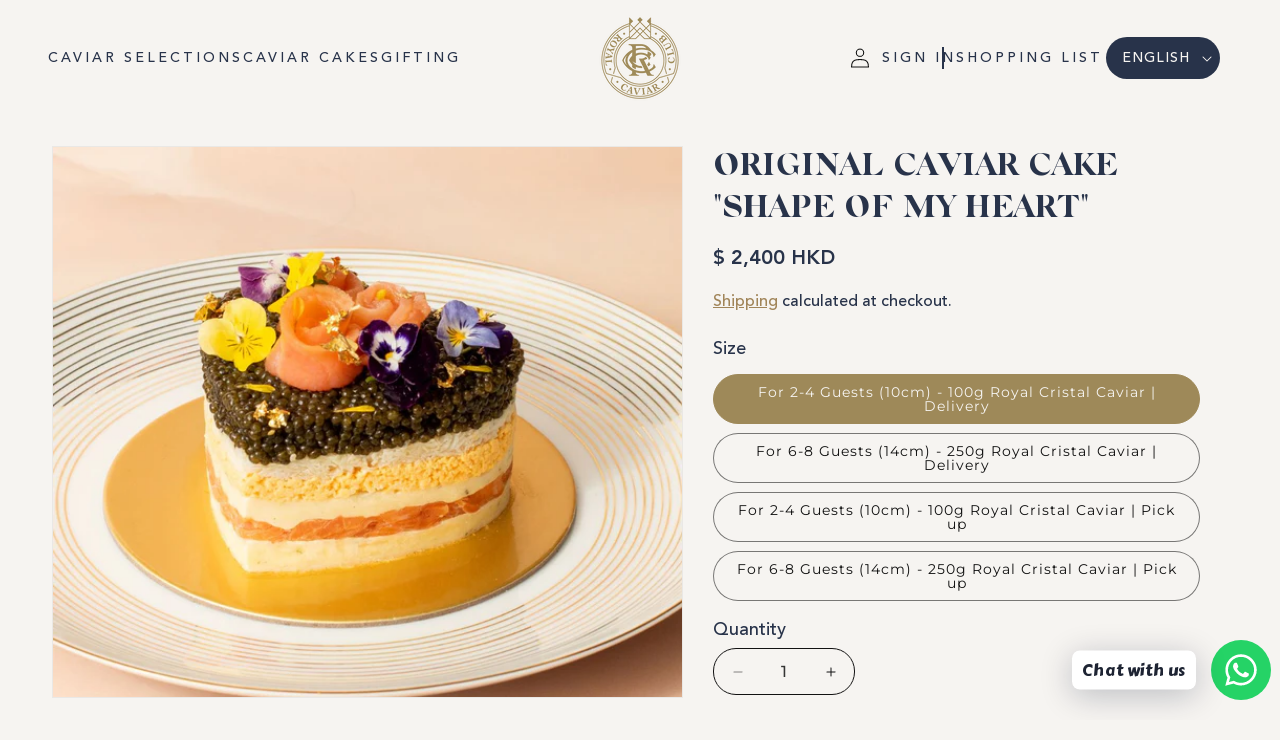

--- FILE ---
content_type: text/html; charset=utf-8
request_url: https://royalcaviarclub.net/products/original-caviar-cake-shape-of-my-heart-1
body_size: 32716
content:
<!doctype html>
<html class="js" lang="en">
  <head>
    <meta charset="utf-8">
    <meta http-equiv="X-UA-Compatible" content="IE=edge">
    <meta name="viewport" content="width=device-width,initial-scale=1">
    <meta name="theme-color" content="">
    <link rel="canonical" href="https://royalcaviarclub.com/products/original-caviar-cake-shape-of-my-heart-1"><link rel="preconnect" href="https://fonts.shopifycdn.com" crossorigin><title>
      Original Caviar Cake &quot;Shape of my heart&quot;
 &ndash; Royal Caviar Club Limited</title>

    
      <meta name="description" content="Heart-shaped Original cake truly captures the essence of romance, features layers of creamy potato salad, delicate smoked salmon, and the perfect balance of egg yolk and egg white, crowned with our beautiful Royal Cristal Caviar. For 2-4 Guests (10cm) - 100g Royal Cristal CaviarFor 6-8 Guests (14cm) - 250g Royal Crista">
    

    

<meta property="og:site_name" content="Royal Caviar Club Limited">
<meta property="og:url" content="https://royalcaviarclub.com/products/original-caviar-cake-shape-of-my-heart-1">
<meta property="og:title" content="Original Caviar Cake &quot;Shape of my heart&quot;">
<meta property="og:type" content="product">
<meta property="og:description" content="Heart-shaped Original cake truly captures the essence of romance, features layers of creamy potato salad, delicate smoked salmon, and the perfect balance of egg yolk and egg white, crowned with our beautiful Royal Cristal Caviar. For 2-4 Guests (10cm) - 100g Royal Cristal CaviarFor 6-8 Guests (14cm) - 250g Royal Crista"><meta property="og:image" content="http://royalcaviarclub.net/cdn/shop/files/RCCInstagramPost.jpg?v=1689063241">
  <meta property="og:image:secure_url" content="https://royalcaviarclub.net/cdn/shop/files/RCCInstagramPost.jpg?v=1689063241">
  <meta property="og:image:width" content="1080">
  <meta property="og:image:height" content="1080"><meta property="og:price:amount" content="2,200">
  <meta property="og:price:currency" content="HKD"><meta name="twitter:card" content="summary_large_image">
<meta name="twitter:title" content="Original Caviar Cake &quot;Shape of my heart&quot;">
<meta name="twitter:description" content="Heart-shaped Original cake truly captures the essence of romance, features layers of creamy potato salad, delicate smoked salmon, and the perfect balance of egg yolk and egg white, crowned with our beautiful Royal Cristal Caviar. For 2-4 Guests (10cm) - 100g Royal Cristal CaviarFor 6-8 Guests (14cm) - 250g Royal Crista">


    <script src="//royalcaviarclub.net/cdn/shop/t/11/assets/constants.js?v=132983761750457495441752507751" defer="defer"></script>
    <script src="//royalcaviarclub.net/cdn/shop/t/11/assets/pubsub.js?v=25310214064522200911752507753" defer="defer"></script>
    <script src="//royalcaviarclub.net/cdn/shop/t/11/assets/global.js?v=184345515105158409801752507751" defer="defer"></script>
    <script src="//royalcaviarclub.net/cdn/shop/t/11/assets/details-disclosure.js?v=13653116266235556501752507751" defer="defer"></script>
    <script src="//royalcaviarclub.net/cdn/shop/t/11/assets/details-modal.js?v=25581673532751508451752507751" defer="defer"></script>
    <script src="//royalcaviarclub.net/cdn/shop/t/11/assets/search-form.js?v=133129549252120666541752507754" defer="defer"></script>
    <!-- <script src="//royalcaviarclub.net/cdn/shop/t/11/assets/jquery.js?v=158417595810649192771752510188" defer="defer"></script> -->
    <script src="//royalcaviarclub.net/cdn/shop/t/11/assets/swiper-bundle.js?v=108059131501615647841752510200" defer="defer"></script>
    <script src="//royalcaviarclub.net/cdn/shop/t/11/assets/custom.js?v=176145205902211618141753078374" defer="defer"></script><script src="//royalcaviarclub.net/cdn/shop/t/11/assets/animations.js?v=88693664871331136111752507750" defer="defer"></script><script>window.performance && window.performance.mark && window.performance.mark('shopify.content_for_header.start');</script><meta name="facebook-domain-verification" content="xr99vid3y3849st8rk9s0bwajb5eb3">
<meta id="shopify-digital-wallet" name="shopify-digital-wallet" content="/1574273081/digital_wallets/dialog">
<meta name="shopify-checkout-api-token" content="33f3809979f2b31e575632668c2933f8">
<meta id="in-context-paypal-metadata" data-shop-id="1574273081" data-venmo-supported="false" data-environment="production" data-locale="en_US" data-paypal-v4="true" data-currency="HKD">
<link rel="alternate" hreflang="x-default" href="https://royalcaviarclub.com/products/original-caviar-cake-shape-of-my-heart-1">
<link rel="alternate" hreflang="en" href="https://royalcaviarclub.com/products/original-caviar-cake-shape-of-my-heart-1">
<link rel="alternate" hreflang="zh-Hant" href="https://royalcaviarclub.com/zh/products/original-caviar-cake-shape-of-my-heart-1">
<link rel="alternate" hreflang="zh-Hant-HK" href="https://royalcaviarclub.com/zh/products/original-caviar-cake-shape-of-my-heart-1">
<link rel="alternate" hreflang="zh-Hant-MO" href="https://royalcaviarclub.com/zh/products/original-caviar-cake-shape-of-my-heart-1">
<link rel="alternate" type="application/json+oembed" href="https://royalcaviarclub.com/products/original-caviar-cake-shape-of-my-heart-1.oembed">
<script async="async" src="/checkouts/internal/preloads.js?locale=en-HK"></script>
<script id="apple-pay-shop-capabilities" type="application/json">{"shopId":1574273081,"countryCode":"HK","currencyCode":"HKD","merchantCapabilities":["supports3DS"],"merchantId":"gid:\/\/shopify\/Shop\/1574273081","merchantName":"Royal Caviar Club Limited","requiredBillingContactFields":["postalAddress","email","phone"],"requiredShippingContactFields":["postalAddress","email","phone"],"shippingType":"shipping","supportedNetworks":["visa","masterCard","amex"],"total":{"type":"pending","label":"Royal Caviar Club Limited","amount":"1.00"},"shopifyPaymentsEnabled":true,"supportsSubscriptions":true}</script>
<script id="shopify-features" type="application/json">{"accessToken":"33f3809979f2b31e575632668c2933f8","betas":["rich-media-storefront-analytics"],"domain":"royalcaviarclub.net","predictiveSearch":true,"shopId":1574273081,"locale":"en"}</script>
<script>var Shopify = Shopify || {};
Shopify.shop = "royalcaviarclub.myshopify.com";
Shopify.locale = "en";
Shopify.currency = {"active":"HKD","rate":"1.0"};
Shopify.country = "HK";
Shopify.theme = {"name":"Royal Caviar Club | 2.0 Version","id":143885664410,"schema_name":"Dawn","schema_version":"15.3.0","theme_store_id":887,"role":"main"};
Shopify.theme.handle = "null";
Shopify.theme.style = {"id":null,"handle":null};
Shopify.cdnHost = "royalcaviarclub.net/cdn";
Shopify.routes = Shopify.routes || {};
Shopify.routes.root = "/";</script>
<script type="module">!function(o){(o.Shopify=o.Shopify||{}).modules=!0}(window);</script>
<script>!function(o){function n(){var o=[];function n(){o.push(Array.prototype.slice.apply(arguments))}return n.q=o,n}var t=o.Shopify=o.Shopify||{};t.loadFeatures=n(),t.autoloadFeatures=n()}(window);</script>
<script id="shop-js-analytics" type="application/json">{"pageType":"product"}</script>
<script defer="defer" async type="module" src="//royalcaviarclub.net/cdn/shopifycloud/shop-js/modules/v2/client.init-shop-cart-sync_BN7fPSNr.en.esm.js"></script>
<script defer="defer" async type="module" src="//royalcaviarclub.net/cdn/shopifycloud/shop-js/modules/v2/chunk.common_Cbph3Kss.esm.js"></script>
<script defer="defer" async type="module" src="//royalcaviarclub.net/cdn/shopifycloud/shop-js/modules/v2/chunk.modal_DKumMAJ1.esm.js"></script>
<script type="module">
  await import("//royalcaviarclub.net/cdn/shopifycloud/shop-js/modules/v2/client.init-shop-cart-sync_BN7fPSNr.en.esm.js");
await import("//royalcaviarclub.net/cdn/shopifycloud/shop-js/modules/v2/chunk.common_Cbph3Kss.esm.js");
await import("//royalcaviarclub.net/cdn/shopifycloud/shop-js/modules/v2/chunk.modal_DKumMAJ1.esm.js");

  window.Shopify.SignInWithShop?.initShopCartSync?.({"fedCMEnabled":true,"windoidEnabled":true});

</script>
<script>(function() {
  var isLoaded = false;
  function asyncLoad() {
    if (isLoaded) return;
    isLoaded = true;
    var urls = ["https:\/\/chimpstatic.com\/mcjs-connected\/js\/users\/3007f951edcc4827ed1f567f1\/97ac6a1143e67c4206a51eb58.js?shop=royalcaviarclub.myshopify.com","https:\/\/chimpstatic.com\/mcjs-connected\/js\/users\/3007f951edcc4827ed1f567f1\/1e9840bb2d807b1274925d7e7.js?shop=royalcaviarclub.myshopify.com","https:\/\/cdn.shopify.com\/s\/files\/1\/0033\/3538\/9233\/files\/31aug26paidd20_free_final_40.js?shop=royalcaviarclub.myshopify.com","https:\/\/cdn.weglot.com\/weglot_script_tag.js?shop=royalcaviarclub.myshopify.com","https:\/\/cdn.nfcube.com\/instafeed-bbe8735ec450a1958379266b489abad6.js?shop=royalcaviarclub.myshopify.com","https:\/\/cdn.shopify.com\/s\/files\/1\/0033\/3538\/9233\/files\/pushdaddy_a3.js?shop=royalcaviarclub.myshopify.com"];
    for (var i = 0; i < urls.length; i++) {
      var s = document.createElement('script');
      s.type = 'text/javascript';
      s.async = true;
      s.src = urls[i];
      var x = document.getElementsByTagName('script')[0];
      x.parentNode.insertBefore(s, x);
    }
  };
  if(window.attachEvent) {
    window.attachEvent('onload', asyncLoad);
  } else {
    window.addEventListener('load', asyncLoad, false);
  }
})();</script>
<script id="__st">var __st={"a":1574273081,"offset":28800,"reqid":"1e16d1a5-2065-4d03-9b01-16eda1fc801e-1769810676","pageurl":"royalcaviarclub.net\/products\/original-caviar-cake-shape-of-my-heart-1","u":"c69ff5ffdb34","p":"product","rtyp":"product","rid":7806693081242};</script>
<script>window.ShopifyPaypalV4VisibilityTracking = true;</script>
<script id="captcha-bootstrap">!function(){'use strict';const t='contact',e='account',n='new_comment',o=[[t,t],['blogs',n],['comments',n],[t,'customer']],c=[[e,'customer_login'],[e,'guest_login'],[e,'recover_customer_password'],[e,'create_customer']],r=t=>t.map((([t,e])=>`form[action*='/${t}']:not([data-nocaptcha='true']) input[name='form_type'][value='${e}']`)).join(','),a=t=>()=>t?[...document.querySelectorAll(t)].map((t=>t.form)):[];function s(){const t=[...o],e=r(t);return a(e)}const i='password',u='form_key',d=['recaptcha-v3-token','g-recaptcha-response','h-captcha-response',i],f=()=>{try{return window.sessionStorage}catch{return}},m='__shopify_v',_=t=>t.elements[u];function p(t,e,n=!1){try{const o=window.sessionStorage,c=JSON.parse(o.getItem(e)),{data:r}=function(t){const{data:e,action:n}=t;return t[m]||n?{data:e,action:n}:{data:t,action:n}}(c);for(const[e,n]of Object.entries(r))t.elements[e]&&(t.elements[e].value=n);n&&o.removeItem(e)}catch(o){console.error('form repopulation failed',{error:o})}}const l='form_type',E='cptcha';function T(t){t.dataset[E]=!0}const w=window,h=w.document,L='Shopify',v='ce_forms',y='captcha';let A=!1;((t,e)=>{const n=(g='f06e6c50-85a8-45c8-87d0-21a2b65856fe',I='https://cdn.shopify.com/shopifycloud/storefront-forms-hcaptcha/ce_storefront_forms_captcha_hcaptcha.v1.5.2.iife.js',D={infoText:'Protected by hCaptcha',privacyText:'Privacy',termsText:'Terms'},(t,e,n)=>{const o=w[L][v],c=o.bindForm;if(c)return c(t,g,e,D).then(n);var r;o.q.push([[t,g,e,D],n]),r=I,A||(h.body.append(Object.assign(h.createElement('script'),{id:'captcha-provider',async:!0,src:r})),A=!0)});var g,I,D;w[L]=w[L]||{},w[L][v]=w[L][v]||{},w[L][v].q=[],w[L][y]=w[L][y]||{},w[L][y].protect=function(t,e){n(t,void 0,e),T(t)},Object.freeze(w[L][y]),function(t,e,n,w,h,L){const[v,y,A,g]=function(t,e,n){const i=e?o:[],u=t?c:[],d=[...i,...u],f=r(d),m=r(i),_=r(d.filter((([t,e])=>n.includes(e))));return[a(f),a(m),a(_),s()]}(w,h,L),I=t=>{const e=t.target;return e instanceof HTMLFormElement?e:e&&e.form},D=t=>v().includes(t);t.addEventListener('submit',(t=>{const e=I(t);if(!e)return;const n=D(e)&&!e.dataset.hcaptchaBound&&!e.dataset.recaptchaBound,o=_(e),c=g().includes(e)&&(!o||!o.value);(n||c)&&t.preventDefault(),c&&!n&&(function(t){try{if(!f())return;!function(t){const e=f();if(!e)return;const n=_(t);if(!n)return;const o=n.value;o&&e.removeItem(o)}(t);const e=Array.from(Array(32),(()=>Math.random().toString(36)[2])).join('');!function(t,e){_(t)||t.append(Object.assign(document.createElement('input'),{type:'hidden',name:u})),t.elements[u].value=e}(t,e),function(t,e){const n=f();if(!n)return;const o=[...t.querySelectorAll(`input[type='${i}']`)].map((({name:t})=>t)),c=[...d,...o],r={};for(const[a,s]of new FormData(t).entries())c.includes(a)||(r[a]=s);n.setItem(e,JSON.stringify({[m]:1,action:t.action,data:r}))}(t,e)}catch(e){console.error('failed to persist form',e)}}(e),e.submit())}));const S=(t,e)=>{t&&!t.dataset[E]&&(n(t,e.some((e=>e===t))),T(t))};for(const o of['focusin','change'])t.addEventListener(o,(t=>{const e=I(t);D(e)&&S(e,y())}));const B=e.get('form_key'),M=e.get(l),P=B&&M;t.addEventListener('DOMContentLoaded',(()=>{const t=y();if(P)for(const e of t)e.elements[l].value===M&&p(e,B);[...new Set([...A(),...v().filter((t=>'true'===t.dataset.shopifyCaptcha))])].forEach((e=>S(e,t)))}))}(h,new URLSearchParams(w.location.search),n,t,e,['guest_login'])})(!0,!0)}();</script>
<script integrity="sha256-4kQ18oKyAcykRKYeNunJcIwy7WH5gtpwJnB7kiuLZ1E=" data-source-attribution="shopify.loadfeatures" defer="defer" src="//royalcaviarclub.net/cdn/shopifycloud/storefront/assets/storefront/load_feature-a0a9edcb.js" crossorigin="anonymous"></script>
<script data-source-attribution="shopify.dynamic_checkout.dynamic.init">var Shopify=Shopify||{};Shopify.PaymentButton=Shopify.PaymentButton||{isStorefrontPortableWallets:!0,init:function(){window.Shopify.PaymentButton.init=function(){};var t=document.createElement("script");t.src="https://royalcaviarclub.net/cdn/shopifycloud/portable-wallets/latest/portable-wallets.en.js",t.type="module",document.head.appendChild(t)}};
</script>
<script data-source-attribution="shopify.dynamic_checkout.buyer_consent">
  function portableWalletsHideBuyerConsent(e){var t=document.getElementById("shopify-buyer-consent"),n=document.getElementById("shopify-subscription-policy-button");t&&n&&(t.classList.add("hidden"),t.setAttribute("aria-hidden","true"),n.removeEventListener("click",e))}function portableWalletsShowBuyerConsent(e){var t=document.getElementById("shopify-buyer-consent"),n=document.getElementById("shopify-subscription-policy-button");t&&n&&(t.classList.remove("hidden"),t.removeAttribute("aria-hidden"),n.addEventListener("click",e))}window.Shopify?.PaymentButton&&(window.Shopify.PaymentButton.hideBuyerConsent=portableWalletsHideBuyerConsent,window.Shopify.PaymentButton.showBuyerConsent=portableWalletsShowBuyerConsent);
</script>
<script>
  function portableWalletsCleanup(e){e&&e.src&&console.error("Failed to load portable wallets script "+e.src);var t=document.querySelectorAll("shopify-accelerated-checkout .shopify-payment-button__skeleton, shopify-accelerated-checkout-cart .wallet-cart-button__skeleton"),e=document.getElementById("shopify-buyer-consent");for(let e=0;e<t.length;e++)t[e].remove();e&&e.remove()}function portableWalletsNotLoadedAsModule(e){e instanceof ErrorEvent&&"string"==typeof e.message&&e.message.includes("import.meta")&&"string"==typeof e.filename&&e.filename.includes("portable-wallets")&&(window.removeEventListener("error",portableWalletsNotLoadedAsModule),window.Shopify.PaymentButton.failedToLoad=e,"loading"===document.readyState?document.addEventListener("DOMContentLoaded",window.Shopify.PaymentButton.init):window.Shopify.PaymentButton.init())}window.addEventListener("error",portableWalletsNotLoadedAsModule);
</script>

<script type="module" src="https://royalcaviarclub.net/cdn/shopifycloud/portable-wallets/latest/portable-wallets.en.js" onError="portableWalletsCleanup(this)" crossorigin="anonymous"></script>
<script nomodule>
  document.addEventListener("DOMContentLoaded", portableWalletsCleanup);
</script>

<link id="shopify-accelerated-checkout-styles" rel="stylesheet" media="screen" href="https://royalcaviarclub.net/cdn/shopifycloud/portable-wallets/latest/accelerated-checkout-backwards-compat.css" crossorigin="anonymous">
<style id="shopify-accelerated-checkout-cart">
        #shopify-buyer-consent {
  margin-top: 1em;
  display: inline-block;
  width: 100%;
}

#shopify-buyer-consent.hidden {
  display: none;
}

#shopify-subscription-policy-button {
  background: none;
  border: none;
  padding: 0;
  text-decoration: underline;
  font-size: inherit;
  cursor: pointer;
}

#shopify-subscription-policy-button::before {
  box-shadow: none;
}

      </style>
<script id="sections-script" data-sections="header" defer="defer" src="//royalcaviarclub.net/cdn/shop/t/11/compiled_assets/scripts.js?v=4040"></script>
<script>window.performance && window.performance.mark && window.performance.mark('shopify.content_for_header.end');</script>


    <style data-shopify>
      @font-face {
  font-family: Montserrat;
  font-weight: 400;
  font-style: normal;
  font-display: swap;
  src: url("//royalcaviarclub.net/cdn/fonts/montserrat/montserrat_n4.81949fa0ac9fd2021e16436151e8eaa539321637.woff2") format("woff2"),
       url("//royalcaviarclub.net/cdn/fonts/montserrat/montserrat_n4.a6c632ca7b62da89c3594789ba828388aac693fe.woff") format("woff");
}

      @font-face {
  font-family: Montserrat;
  font-weight: 700;
  font-style: normal;
  font-display: swap;
  src: url("//royalcaviarclub.net/cdn/fonts/montserrat/montserrat_n7.3c434e22befd5c18a6b4afadb1e3d77c128c7939.woff2") format("woff2"),
       url("//royalcaviarclub.net/cdn/fonts/montserrat/montserrat_n7.5d9fa6e2cae713c8fb539a9876489d86207fe957.woff") format("woff");
}

      @font-face {
  font-family: Montserrat;
  font-weight: 400;
  font-style: italic;
  font-display: swap;
  src: url("//royalcaviarclub.net/cdn/fonts/montserrat/montserrat_i4.5a4ea298b4789e064f62a29aafc18d41f09ae59b.woff2") format("woff2"),
       url("//royalcaviarclub.net/cdn/fonts/montserrat/montserrat_i4.072b5869c5e0ed5b9d2021e4c2af132e16681ad2.woff") format("woff");
}

      @font-face {
  font-family: Montserrat;
  font-weight: 700;
  font-style: italic;
  font-display: swap;
  src: url("//royalcaviarclub.net/cdn/fonts/montserrat/montserrat_i7.a0d4a463df4f146567d871890ffb3c80408e7732.woff2") format("woff2"),
       url("//royalcaviarclub.net/cdn/fonts/montserrat/montserrat_i7.f6ec9f2a0681acc6f8152c40921d2a4d2e1a2c78.woff") format("woff");
}

      @font-face {
  font-family: Montserrat;
  font-weight: 500;
  font-style: normal;
  font-display: swap;
  src: url("//royalcaviarclub.net/cdn/fonts/montserrat/montserrat_n5.07ef3781d9c78c8b93c98419da7ad4fbeebb6635.woff2") format("woff2"),
       url("//royalcaviarclub.net/cdn/fonts/montserrat/montserrat_n5.adf9b4bd8b0e4f55a0b203cdd84512667e0d5e4d.woff") format("woff");
}


      
        :root,
        .color-scheme-1 {
          --color-background: 246,244,241;
        
          --gradient-background: #f6f4f1;
        

        

        --color-foreground: 18,18,18;
        --color-background-contrast: 196,183,163;
        --color-shadow: 18,18,18;
        --color-button: 18,18,18;
        --color-button-text: 255,255,255;
        --color-secondary-button: 246,244,241;
        --color-secondary-button-text: 18,18,18;
        --color-link: 18,18,18;
        --color-badge-foreground: 18,18,18;
        --color-badge-background: 246,244,241;
        --color-badge-border: 18,18,18;
        --payment-terms-background-color: rgb(246 244 241);
      }
      
        
        .color-scheme-2 {
          --color-background: 243,243,243;
        
          --gradient-background: #f3f3f3;
        

        

        --color-foreground: 18,18,18;
        --color-background-contrast: 179,179,179;
        --color-shadow: 18,18,18;
        --color-button: 18,18,18;
        --color-button-text: 243,243,243;
        --color-secondary-button: 243,243,243;
        --color-secondary-button-text: 18,18,18;
        --color-link: 18,18,18;
        --color-badge-foreground: 18,18,18;
        --color-badge-background: 243,243,243;
        --color-badge-border: 18,18,18;
        --payment-terms-background-color: rgb(243 243 243);
      }
      
        
        .color-scheme-3 {
          --color-background: 36,40,51;
        
          --gradient-background: #242833;
        

        

        --color-foreground: 255,255,255;
        --color-background-contrast: 47,52,66;
        --color-shadow: 18,18,18;
        --color-button: 255,255,255;
        --color-button-text: 0,0,0;
        --color-secondary-button: 36,40,51;
        --color-secondary-button-text: 255,255,255;
        --color-link: 255,255,255;
        --color-badge-foreground: 255,255,255;
        --color-badge-background: 36,40,51;
        --color-badge-border: 255,255,255;
        --payment-terms-background-color: rgb(36 40 51);
      }
      
        
        .color-scheme-4 {
          --color-background: 18,18,18;
        
          --gradient-background: #121212;
        

        

        --color-foreground: 255,255,255;
        --color-background-contrast: 146,146,146;
        --color-shadow: 18,18,18;
        --color-button: 255,255,255;
        --color-button-text: 18,18,18;
        --color-secondary-button: 18,18,18;
        --color-secondary-button-text: 255,255,255;
        --color-link: 255,255,255;
        --color-badge-foreground: 255,255,255;
        --color-badge-background: 18,18,18;
        --color-badge-border: 255,255,255;
        --payment-terms-background-color: rgb(18 18 18);
      }
      
        
        .color-scheme-5 {
          --color-background: 40,51,74;
        
          --gradient-background: #28334a;
        

        

        --color-foreground: 255,255,255;
        --color-background-contrast: 49,62,91;
        --color-shadow: 18,18,18;
        --color-button: 255,255,255;
        --color-button-text: 51,79,180;
        --color-secondary-button: 40,51,74;
        --color-secondary-button-text: 255,255,255;
        --color-link: 255,255,255;
        --color-badge-foreground: 255,255,255;
        --color-badge-background: 40,51,74;
        --color-badge-border: 255,255,255;
        --payment-terms-background-color: rgb(40 51 74);
      }
      
        
        .color-scheme-05c1eb13-d681-43ca-a2fd-4bb935dee29a {
          --color-background: 40,51,74;
        
          --gradient-background: #28334a;
        

        

        --color-foreground: 255,255,255;
        --color-background-contrast: 49,62,91;
        --color-shadow: 18,18,18;
        --color-button: 18,18,18;
        --color-button-text: 255,255,255;
        --color-secondary-button: 40,51,74;
        --color-secondary-button-text: 18,18,18;
        --color-link: 18,18,18;
        --color-badge-foreground: 255,255,255;
        --color-badge-background: 40,51,74;
        --color-badge-border: 255,255,255;
        --payment-terms-background-color: rgb(40 51 74);
      }
      
        
        .color-scheme-8150a737-90e8-4820-96c5-244d9124a972 {
          --color-background: 70,81,87;
        
          --gradient-background: #465157;
        

        

        --color-foreground: 255,255,255;
        --color-background-contrast: 13,15,16;
        --color-shadow: 18,18,18;
        --color-button: 225,221,195;
        --color-button-text: 255,255,255;
        --color-secondary-button: 70,81,87;
        --color-secondary-button-text: 18,18,18;
        --color-link: 18,18,18;
        --color-badge-foreground: 255,255,255;
        --color-badge-background: 70,81,87;
        --color-badge-border: 255,255,255;
        --payment-terms-background-color: rgb(70 81 87);
      }
      

      body, .color-scheme-1, .color-scheme-2, .color-scheme-3, .color-scheme-4, .color-scheme-5, .color-scheme-05c1eb13-d681-43ca-a2fd-4bb935dee29a, .color-scheme-8150a737-90e8-4820-96c5-244d9124a972 {
        color: rgba(var(--color-foreground), 0.75);
        background-color: rgb(var(--color-background));
      }

      :root {
        --font-body-family: Montserrat, sans-serif;
        --font-body-style: normal;
        --font-body-weight: 400;
        --font-body-weight-bold: 700;

        --font-heading-family: Montserrat, sans-serif;
        --font-heading-style: normal;
        --font-heading-weight: 500;

        --font-body-scale: 1.0;
        --font-heading-scale: 1.0;

        --media-padding: px;
        --media-border-opacity: 0.05;
        --media-border-width: 1px;
        --media-radius: 0px;
        --media-shadow-opacity: 0.0;
        --media-shadow-horizontal-offset: 0px;
        --media-shadow-vertical-offset: 4px;
        --media-shadow-blur-radius: 5px;
        --media-shadow-visible: 0;

        --page-width: 160rem;
        --page-width-margin: 0rem;

        --product-card-image-padding: 0.0rem;
        --product-card-corner-radius: 0.0rem;
        --product-card-text-alignment: left;
        --product-card-border-width: 0.0rem;
        --product-card-border-opacity: 0.1;
        --product-card-shadow-opacity: 0.0;
        --product-card-shadow-visible: 0;
        --product-card-shadow-horizontal-offset: 0.0rem;
        --product-card-shadow-vertical-offset: 0.4rem;
        --product-card-shadow-blur-radius: 0.5rem;

        --collection-card-image-padding: 0.0rem;
        --collection-card-corner-radius: 0.0rem;
        --collection-card-text-alignment: left;
        --collection-card-border-width: 0.0rem;
        --collection-card-border-opacity: 0.1;
        --collection-card-shadow-opacity: 0.0;
        --collection-card-shadow-visible: 0;
        --collection-card-shadow-horizontal-offset: 0.0rem;
        --collection-card-shadow-vertical-offset: 0.4rem;
        --collection-card-shadow-blur-radius: 0.5rem;

        --blog-card-image-padding: 0.0rem;
        --blog-card-corner-radius: 0.0rem;
        --blog-card-text-alignment: left;
        --blog-card-border-width: 0.0rem;
        --blog-card-border-opacity: 0.1;
        --blog-card-shadow-opacity: 0.0;
        --blog-card-shadow-visible: 0;
        --blog-card-shadow-horizontal-offset: 0.0rem;
        --blog-card-shadow-vertical-offset: 0.4rem;
        --blog-card-shadow-blur-radius: 0.5rem;

        --badge-corner-radius: 4.0rem;

        --popup-border-width: 1px;
        --popup-border-opacity: 0.1;
        --popup-corner-radius: 0px;
        --popup-shadow-opacity: 0.05;
        --popup-shadow-horizontal-offset: 0px;
        --popup-shadow-vertical-offset: 4px;
        --popup-shadow-blur-radius: 5px;

        --drawer-border-width: 1px;
        --drawer-border-opacity: 0.1;
        --drawer-shadow-opacity: 0.0;
        --drawer-shadow-horizontal-offset: 0px;
        --drawer-shadow-vertical-offset: 4px;
        --drawer-shadow-blur-radius: 5px;

        --spacing-sections-desktop: 0px;
        --spacing-sections-mobile: 0px;

        --grid-desktop-vertical-spacing: 8px;
        --grid-desktop-horizontal-spacing: 8px;
        --grid-mobile-vertical-spacing: 4px;
        --grid-mobile-horizontal-spacing: 4px;

        --text-boxes-border-opacity: 0.1;
        --text-boxes-border-width: 0px;
        --text-boxes-radius: 0px;
        --text-boxes-shadow-opacity: 0.0;
        --text-boxes-shadow-visible: 0;
        --text-boxes-shadow-horizontal-offset: 0px;
        --text-boxes-shadow-vertical-offset: 4px;
        --text-boxes-shadow-blur-radius: 5px;

        --buttons-radius: 0px;
        --buttons-radius-outset: 0px;
        --buttons-border-width: 1px;
        --buttons-border-opacity: 1.0;
        --buttons-shadow-opacity: 0.0;
        --buttons-shadow-visible: 0;
        --buttons-shadow-horizontal-offset: 0px;
        --buttons-shadow-vertical-offset: 4px;
        --buttons-shadow-blur-radius: 5px;
        --buttons-border-offset: 0px;

        --inputs-radius: 0px;
        --inputs-border-width: 1px;
        --inputs-border-opacity: 0.55;
        --inputs-shadow-opacity: 0.0;
        --inputs-shadow-horizontal-offset: 0px;
        --inputs-margin-offset: 0px;
        --inputs-shadow-vertical-offset: 4px;
        --inputs-shadow-blur-radius: 5px;
        --inputs-radius-outset: 0px;

        --variant-pills-radius: 40px;
        --variant-pills-border-width: 1px;
        --variant-pills-border-opacity: 0.55;
        --variant-pills-shadow-opacity: 0.0;
        --variant-pills-shadow-horizontal-offset: 0px;
        --variant-pills-shadow-vertical-offset: 4px;
        --variant-pills-shadow-blur-radius: 5px;
      }

      *,
      *::before,
      *::after {
        box-sizing: inherit;
      }

      html {
        box-sizing: border-box;
        font-size: calc(var(--font-body-scale) * 62.5%);
        height: 100%;
      }

      body {
        display: grid;
        grid-template-rows: auto auto 1fr auto;
        grid-template-columns: 100%;
        min-height: 100%;
        margin: 0;
        font-size: 1.5rem;
        letter-spacing: 0.06rem;
        line-height: calc(1 + 0.8 / var(--font-body-scale));
        font-family: var(--font-body-family);
        font-style: var(--font-body-style);
        font-weight: var(--font-body-weight);
      }

      @media screen and (min-width: 750px) {
        body {
          font-size: 1.6rem;
        }
      }
    </style>

    <link href="//royalcaviarclub.net/cdn/shop/t/11/assets/swiper-bundle.css?v=127803016596819466191752510192" rel="stylesheet" type="text/css" media="all" />
    <link href="//royalcaviarclub.net/cdn/shop/t/11/assets/custom.css?v=146319205863026887711753080293" rel="stylesheet" type="text/css" media="all" />
    <link href="//royalcaviarclub.net/cdn/shop/t/11/assets/base.css?v=158477714536234319911752903541" rel="stylesheet" type="text/css" media="all" />
    <link rel="stylesheet" href="//royalcaviarclub.net/cdn/shop/t/11/assets/component-cart-items.css?v=123238115697927560811752507750" media="print" onload="this.media='all'"><link href="//royalcaviarclub.net/cdn/shop/t/11/assets/component-cart-drawer.css?v=70348071947563357161752782560" rel="stylesheet" type="text/css" media="all" />
      <link href="//royalcaviarclub.net/cdn/shop/t/11/assets/component-cart.css?v=164708765130180853531752507750" rel="stylesheet" type="text/css" media="all" />
      <link href="//royalcaviarclub.net/cdn/shop/t/11/assets/component-totals.css?v=15906652033866631521752507751" rel="stylesheet" type="text/css" media="all" />
      <link href="//royalcaviarclub.net/cdn/shop/t/11/assets/component-price.css?v=70172745017360139101752507751" rel="stylesheet" type="text/css" media="all" />
      <link href="//royalcaviarclub.net/cdn/shop/t/11/assets/component-discounts.css?v=152760482443307489271752507750" rel="stylesheet" type="text/css" media="all" />

      <link rel="preload" as="font" href="//royalcaviarclub.net/cdn/fonts/montserrat/montserrat_n4.81949fa0ac9fd2021e16436151e8eaa539321637.woff2" type="font/woff2" crossorigin>
      

      <link rel="preload" as="font" href="//royalcaviarclub.net/cdn/fonts/montserrat/montserrat_n5.07ef3781d9c78c8b93c98419da7ad4fbeebb6635.woff2" type="font/woff2" crossorigin>
      
<link href="//royalcaviarclub.net/cdn/shop/t/11/assets/component-localization-form.css?v=12931432073726735521752604662" rel="stylesheet" type="text/css" media="all" />
      <script src="//royalcaviarclub.net/cdn/shop/t/11/assets/localization-form.js?v=144176611646395275351752507753" defer="defer"></script><link
        rel="stylesheet"
        href="//royalcaviarclub.net/cdn/shop/t/11/assets/component-predictive-search.css?v=118923337488134913561752507751"
        media="print"
        onload="this.media='all'"
      ><script>
      if (Shopify.designMode) {
        document.documentElement.classList.add('shopify-design-mode');
      }
    </script>
  <!-- BEGIN app block: shopify://apps/seo-king/blocks/seo-king-disable-click/4aa30173-495d-4e49-b377-c5ee4024262f -->
<script type="text/javascript">var disableRightClick=window.navigator.userAgent;if(regex=RegExp("Chrome-Lighthouse","ig"),!1===regex.test(disableRightClick))if(disableRightClick.match(/mobi/i)){const e=document.createElement("style");e.type="text/css",e.innerHTML="img {-webkit-touch-callout: none;-webkit-user-select: none;-khtml-user-select: none;-moz-user-select: none;-ms-user-select: none;user-select: none;pointer-events: auto;}a > img, span > img {pointer-events: auto;}",document.head.appendChild(e),document.addEventListener("contextmenu",(function(e){"img"===(e.target||e.srcElement).tagName.toLowerCase()&&e.preventDefault()}))}else{document.addEventListener("contextmenu",(function(e){e.preventDefault()})),document.addEventListener("dragstart",(function(e){return!1})),document.addEventListener("mousedown",(function(e){"img"===(e.target||e.srcElement).tagName.toLowerCase()&&2==e.which&&e.preventDefault()})),document.addEventListener("contextmenu",(function(e){"img"===(e.target||e.srcElement).tagName.toLowerCase()&&e.preventDefault()}));const e=document.createElement("style");e.type="text/css",e.innerHTML="img {-webkit-user-drag: none;user-drag: none;}",document.head.appendChild(e);const t=function(){document.body.setAttribute("ondragstart","return false;"),document.body.setAttribute("ondrop","return false;")};"complete"==document.readyState?t():document.addEventListener("DOMContentLoaded",t);var down=[];document.addEventListener("keydown",(function(e){if(down[e.keyCode]=!0,down[123]||e.ctrlKey&&e.shiftKey&&73==e.keyCode||e.ctrlKey&&e.shiftKey&&67==e.keyCode||e.ctrlKey&&85==e.keyCode||e.ctrlKey&&74==e.keyCode||e.ctrlKey&&67==e.keyCode)return e.preventDefault(),!1;down[e.keyCode]=!1})),document.addEventListener("keyup",(function(e){if(down[e.keyCode]=!0,down[16]&&down[52]&&(e.ctrlKey||e.metaKey||e.shiftKey))return e.preventDefault(),!1;down[e.keyCode]=!1})),document.addEventListener("contextmenu",(function(e){(e.target||e.srcElement).style.backgroundImage&&e.preventDefault()}))}</script>



<!-- END app block --><!-- BEGIN app block: shopify://apps/seo-king/blocks/seo-king-robots-preview-image/4aa30173-495d-4e49-b377-c5ee4024262f --><meta name="robots" content="max-image-preview:large">


<!-- END app block --><script src="https://cdn.shopify.com/extensions/019b972e-1a02-76ca-b528-baf6366be1f4/order-delivery-date-time-72/assets/slots-script-tag.js" type="text/javascript" defer="defer"></script>
<link href="https://monorail-edge.shopifysvc.com" rel="dns-prefetch">
<script>(function(){if ("sendBeacon" in navigator && "performance" in window) {try {var session_token_from_headers = performance.getEntriesByType('navigation')[0].serverTiming.find(x => x.name == '_s').description;} catch {var session_token_from_headers = undefined;}var session_cookie_matches = document.cookie.match(/_shopify_s=([^;]*)/);var session_token_from_cookie = session_cookie_matches && session_cookie_matches.length === 2 ? session_cookie_matches[1] : "";var session_token = session_token_from_headers || session_token_from_cookie || "";function handle_abandonment_event(e) {var entries = performance.getEntries().filter(function(entry) {return /monorail-edge.shopifysvc.com/.test(entry.name);});if (!window.abandonment_tracked && entries.length === 0) {window.abandonment_tracked = true;var currentMs = Date.now();var navigation_start = performance.timing.navigationStart;var payload = {shop_id: 1574273081,url: window.location.href,navigation_start,duration: currentMs - navigation_start,session_token,page_type: "product"};window.navigator.sendBeacon("https://monorail-edge.shopifysvc.com/v1/produce", JSON.stringify({schema_id: "online_store_buyer_site_abandonment/1.1",payload: payload,metadata: {event_created_at_ms: currentMs,event_sent_at_ms: currentMs}}));}}window.addEventListener('pagehide', handle_abandonment_event);}}());</script>
<script id="web-pixels-manager-setup">(function e(e,d,r,n,o){if(void 0===o&&(o={}),!Boolean(null===(a=null===(i=window.Shopify)||void 0===i?void 0:i.analytics)||void 0===a?void 0:a.replayQueue)){var i,a;window.Shopify=window.Shopify||{};var t=window.Shopify;t.analytics=t.analytics||{};var s=t.analytics;s.replayQueue=[],s.publish=function(e,d,r){return s.replayQueue.push([e,d,r]),!0};try{self.performance.mark("wpm:start")}catch(e){}var l=function(){var e={modern:/Edge?\/(1{2}[4-9]|1[2-9]\d|[2-9]\d{2}|\d{4,})\.\d+(\.\d+|)|Firefox\/(1{2}[4-9]|1[2-9]\d|[2-9]\d{2}|\d{4,})\.\d+(\.\d+|)|Chrom(ium|e)\/(9{2}|\d{3,})\.\d+(\.\d+|)|(Maci|X1{2}).+ Version\/(15\.\d+|(1[6-9]|[2-9]\d|\d{3,})\.\d+)([,.]\d+|)( \(\w+\)|)( Mobile\/\w+|) Safari\/|Chrome.+OPR\/(9{2}|\d{3,})\.\d+\.\d+|(CPU[ +]OS|iPhone[ +]OS|CPU[ +]iPhone|CPU IPhone OS|CPU iPad OS)[ +]+(15[._]\d+|(1[6-9]|[2-9]\d|\d{3,})[._]\d+)([._]\d+|)|Android:?[ /-](13[3-9]|1[4-9]\d|[2-9]\d{2}|\d{4,})(\.\d+|)(\.\d+|)|Android.+Firefox\/(13[5-9]|1[4-9]\d|[2-9]\d{2}|\d{4,})\.\d+(\.\d+|)|Android.+Chrom(ium|e)\/(13[3-9]|1[4-9]\d|[2-9]\d{2}|\d{4,})\.\d+(\.\d+|)|SamsungBrowser\/([2-9]\d|\d{3,})\.\d+/,legacy:/Edge?\/(1[6-9]|[2-9]\d|\d{3,})\.\d+(\.\d+|)|Firefox\/(5[4-9]|[6-9]\d|\d{3,})\.\d+(\.\d+|)|Chrom(ium|e)\/(5[1-9]|[6-9]\d|\d{3,})\.\d+(\.\d+|)([\d.]+$|.*Safari\/(?![\d.]+ Edge\/[\d.]+$))|(Maci|X1{2}).+ Version\/(10\.\d+|(1[1-9]|[2-9]\d|\d{3,})\.\d+)([,.]\d+|)( \(\w+\)|)( Mobile\/\w+|) Safari\/|Chrome.+OPR\/(3[89]|[4-9]\d|\d{3,})\.\d+\.\d+|(CPU[ +]OS|iPhone[ +]OS|CPU[ +]iPhone|CPU IPhone OS|CPU iPad OS)[ +]+(10[._]\d+|(1[1-9]|[2-9]\d|\d{3,})[._]\d+)([._]\d+|)|Android:?[ /-](13[3-9]|1[4-9]\d|[2-9]\d{2}|\d{4,})(\.\d+|)(\.\d+|)|Mobile Safari.+OPR\/([89]\d|\d{3,})\.\d+\.\d+|Android.+Firefox\/(13[5-9]|1[4-9]\d|[2-9]\d{2}|\d{4,})\.\d+(\.\d+|)|Android.+Chrom(ium|e)\/(13[3-9]|1[4-9]\d|[2-9]\d{2}|\d{4,})\.\d+(\.\d+|)|Android.+(UC? ?Browser|UCWEB|U3)[ /]?(15\.([5-9]|\d{2,})|(1[6-9]|[2-9]\d|\d{3,})\.\d+)\.\d+|SamsungBrowser\/(5\.\d+|([6-9]|\d{2,})\.\d+)|Android.+MQ{2}Browser\/(14(\.(9|\d{2,})|)|(1[5-9]|[2-9]\d|\d{3,})(\.\d+|))(\.\d+|)|K[Aa][Ii]OS\/(3\.\d+|([4-9]|\d{2,})\.\d+)(\.\d+|)/},d=e.modern,r=e.legacy,n=navigator.userAgent;return n.match(d)?"modern":n.match(r)?"legacy":"unknown"}(),u="modern"===l?"modern":"legacy",c=(null!=n?n:{modern:"",legacy:""})[u],f=function(e){return[e.baseUrl,"/wpm","/b",e.hashVersion,"modern"===e.buildTarget?"m":"l",".js"].join("")}({baseUrl:d,hashVersion:r,buildTarget:u}),m=function(e){var d=e.version,r=e.bundleTarget,n=e.surface,o=e.pageUrl,i=e.monorailEndpoint;return{emit:function(e){var a=e.status,t=e.errorMsg,s=(new Date).getTime(),l=JSON.stringify({metadata:{event_sent_at_ms:s},events:[{schema_id:"web_pixels_manager_load/3.1",payload:{version:d,bundle_target:r,page_url:o,status:a,surface:n,error_msg:t},metadata:{event_created_at_ms:s}}]});if(!i)return console&&console.warn&&console.warn("[Web Pixels Manager] No Monorail endpoint provided, skipping logging."),!1;try{return self.navigator.sendBeacon.bind(self.navigator)(i,l)}catch(e){}var u=new XMLHttpRequest;try{return u.open("POST",i,!0),u.setRequestHeader("Content-Type","text/plain"),u.send(l),!0}catch(e){return console&&console.warn&&console.warn("[Web Pixels Manager] Got an unhandled error while logging to Monorail."),!1}}}}({version:r,bundleTarget:l,surface:e.surface,pageUrl:self.location.href,monorailEndpoint:e.monorailEndpoint});try{o.browserTarget=l,function(e){var d=e.src,r=e.async,n=void 0===r||r,o=e.onload,i=e.onerror,a=e.sri,t=e.scriptDataAttributes,s=void 0===t?{}:t,l=document.createElement("script"),u=document.querySelector("head"),c=document.querySelector("body");if(l.async=n,l.src=d,a&&(l.integrity=a,l.crossOrigin="anonymous"),s)for(var f in s)if(Object.prototype.hasOwnProperty.call(s,f))try{l.dataset[f]=s[f]}catch(e){}if(o&&l.addEventListener("load",o),i&&l.addEventListener("error",i),u)u.appendChild(l);else{if(!c)throw new Error("Did not find a head or body element to append the script");c.appendChild(l)}}({src:f,async:!0,onload:function(){if(!function(){var e,d;return Boolean(null===(d=null===(e=window.Shopify)||void 0===e?void 0:e.analytics)||void 0===d?void 0:d.initialized)}()){var d=window.webPixelsManager.init(e)||void 0;if(d){var r=window.Shopify.analytics;r.replayQueue.forEach((function(e){var r=e[0],n=e[1],o=e[2];d.publishCustomEvent(r,n,o)})),r.replayQueue=[],r.publish=d.publishCustomEvent,r.visitor=d.visitor,r.initialized=!0}}},onerror:function(){return m.emit({status:"failed",errorMsg:"".concat(f," has failed to load")})},sri:function(e){var d=/^sha384-[A-Za-z0-9+/=]+$/;return"string"==typeof e&&d.test(e)}(c)?c:"",scriptDataAttributes:o}),m.emit({status:"loading"})}catch(e){m.emit({status:"failed",errorMsg:(null==e?void 0:e.message)||"Unknown error"})}}})({shopId: 1574273081,storefrontBaseUrl: "https://royalcaviarclub.com",extensionsBaseUrl: "https://extensions.shopifycdn.com/cdn/shopifycloud/web-pixels-manager",monorailEndpoint: "https://monorail-edge.shopifysvc.com/unstable/produce_batch",surface: "storefront-renderer",enabledBetaFlags: ["2dca8a86"],webPixelsConfigList: [{"id":"295829658","configuration":"{\"pixel_id\":\"509099919507007\",\"pixel_type\":\"facebook_pixel\",\"metaapp_system_user_token\":\"-\"}","eventPayloadVersion":"v1","runtimeContext":"OPEN","scriptVersion":"ca16bc87fe92b6042fbaa3acc2fbdaa6","type":"APP","apiClientId":2329312,"privacyPurposes":["ANALYTICS","MARKETING","SALE_OF_DATA"],"dataSharingAdjustments":{"protectedCustomerApprovalScopes":["read_customer_address","read_customer_email","read_customer_name","read_customer_personal_data","read_customer_phone"]}},{"id":"71172250","eventPayloadVersion":"v1","runtimeContext":"LAX","scriptVersion":"1","type":"CUSTOM","privacyPurposes":["MARKETING"],"name":"Meta pixel (migrated)"},{"id":"111181978","eventPayloadVersion":"v1","runtimeContext":"LAX","scriptVersion":"1","type":"CUSTOM","privacyPurposes":["ANALYTICS"],"name":"Google Analytics tag (migrated)"},{"id":"shopify-app-pixel","configuration":"{}","eventPayloadVersion":"v1","runtimeContext":"STRICT","scriptVersion":"0450","apiClientId":"shopify-pixel","type":"APP","privacyPurposes":["ANALYTICS","MARKETING"]},{"id":"shopify-custom-pixel","eventPayloadVersion":"v1","runtimeContext":"LAX","scriptVersion":"0450","apiClientId":"shopify-pixel","type":"CUSTOM","privacyPurposes":["ANALYTICS","MARKETING"]}],isMerchantRequest: false,initData: {"shop":{"name":"Royal Caviar Club Limited","paymentSettings":{"currencyCode":"HKD"},"myshopifyDomain":"royalcaviarclub.myshopify.com","countryCode":"HK","storefrontUrl":"https:\/\/royalcaviarclub.com"},"customer":null,"cart":null,"checkout":null,"productVariants":[{"price":{"amount":2400.0,"currencyCode":"HKD"},"product":{"title":"Original Caviar Cake \"Shape of my heart\"","vendor":"RoyalCaviarClub","id":"7806693081242","untranslatedTitle":"Original Caviar Cake \"Shape of my heart\"","url":"\/products\/original-caviar-cake-shape-of-my-heart-1","type":"Caviar Cake"},"id":"43545584664730","image":{"src":"\/\/royalcaviarclub.net\/cdn\/shop\/files\/RCCInstagramPost.jpg?v=1689063241"},"sku":"Shape of my heart10cmDel","title":"For 2-4 Guests (10cm) - 100g Royal Cristal Caviar | Delivery","untranslatedTitle":"For 2-4 Guests (10cm) - 100g Royal Cristal Caviar | Delivery"},{"price":{"amount":4700.0,"currencyCode":"HKD"},"product":{"title":"Original Caviar Cake \"Shape of my heart\"","vendor":"RoyalCaviarClub","id":"7806693081242","untranslatedTitle":"Original Caviar Cake \"Shape of my heart\"","url":"\/products\/original-caviar-cake-shape-of-my-heart-1","type":"Caviar Cake"},"id":"43545812566170","image":{"src":"\/\/royalcaviarclub.net\/cdn\/shop\/files\/RCCInstagramPost.jpg?v=1689063241"},"sku":"Shape of my heart14cmDel","title":"For 6-8 Guests (14cm) - 250g Royal Cristal Caviar | Delivery","untranslatedTitle":"For 6-8 Guests (14cm) - 250g Royal Cristal Caviar | Delivery"},{"price":{"amount":2200.0,"currencyCode":"HKD"},"product":{"title":"Original Caviar Cake \"Shape of my heart\"","vendor":"RoyalCaviarClub","id":"7806693081242","untranslatedTitle":"Original Caviar Cake \"Shape of my heart\"","url":"\/products\/original-caviar-cake-shape-of-my-heart-1","type":"Caviar Cake"},"id":"44454164922522","image":{"src":"\/\/royalcaviarclub.net\/cdn\/shop\/files\/RCCInstagramPost.jpg?v=1689063241"},"sku":"Shape of my heart10cm","title":"For 2-4 Guests (10cm) - 100g Royal Cristal Caviar | Pick up","untranslatedTitle":"For 2-4 Guests (10cm) - 100g Royal Cristal Caviar | Pick up"},{"price":{"amount":4500.0,"currencyCode":"HKD"},"product":{"title":"Original Caviar Cake \"Shape of my heart\"","vendor":"RoyalCaviarClub","id":"7806693081242","untranslatedTitle":"Original Caviar Cake \"Shape of my heart\"","url":"\/products\/original-caviar-cake-shape-of-my-heart-1","type":"Caviar Cake"},"id":"44454164955290","image":{"src":"\/\/royalcaviarclub.net\/cdn\/shop\/files\/RCCInstagramPost.jpg?v=1689063241"},"sku":"Shape of my heart14cm","title":"For 6-8 Guests (14cm) - 250g Royal Cristal Caviar | Pick up","untranslatedTitle":"For 6-8 Guests (14cm) - 250g Royal Cristal Caviar | Pick up"}],"purchasingCompany":null},},"https://royalcaviarclub.net/cdn","1d2a099fw23dfb22ep557258f5m7a2edbae",{"modern":"","legacy":""},{"shopId":"1574273081","storefrontBaseUrl":"https:\/\/royalcaviarclub.com","extensionBaseUrl":"https:\/\/extensions.shopifycdn.com\/cdn\/shopifycloud\/web-pixels-manager","surface":"storefront-renderer","enabledBetaFlags":"[\"2dca8a86\"]","isMerchantRequest":"false","hashVersion":"1d2a099fw23dfb22ep557258f5m7a2edbae","publish":"custom","events":"[[\"page_viewed\",{}],[\"product_viewed\",{\"productVariant\":{\"price\":{\"amount\":2400.0,\"currencyCode\":\"HKD\"},\"product\":{\"title\":\"Original Caviar Cake \\\"Shape of my heart\\\"\",\"vendor\":\"RoyalCaviarClub\",\"id\":\"7806693081242\",\"untranslatedTitle\":\"Original Caviar Cake \\\"Shape of my heart\\\"\",\"url\":\"\/products\/original-caviar-cake-shape-of-my-heart-1\",\"type\":\"Caviar Cake\"},\"id\":\"43545584664730\",\"image\":{\"src\":\"\/\/royalcaviarclub.net\/cdn\/shop\/files\/RCCInstagramPost.jpg?v=1689063241\"},\"sku\":\"Shape of my heart10cmDel\",\"title\":\"For 2-4 Guests (10cm) - 100g Royal Cristal Caviar | Delivery\",\"untranslatedTitle\":\"For 2-4 Guests (10cm) - 100g Royal Cristal Caviar | Delivery\"}}]]"});</script><script>
  window.ShopifyAnalytics = window.ShopifyAnalytics || {};
  window.ShopifyAnalytics.meta = window.ShopifyAnalytics.meta || {};
  window.ShopifyAnalytics.meta.currency = 'HKD';
  var meta = {"product":{"id":7806693081242,"gid":"gid:\/\/shopify\/Product\/7806693081242","vendor":"RoyalCaviarClub","type":"Caviar Cake","handle":"original-caviar-cake-shape-of-my-heart-1","variants":[{"id":43545584664730,"price":240000,"name":"Original Caviar Cake \"Shape of my heart\" - For 2-4 Guests (10cm) - 100g Royal Cristal Caviar | Delivery","public_title":"For 2-4 Guests (10cm) - 100g Royal Cristal Caviar | Delivery","sku":"Shape of my heart10cmDel"},{"id":43545812566170,"price":470000,"name":"Original Caviar Cake \"Shape of my heart\" - For 6-8 Guests (14cm) - 250g Royal Cristal Caviar | Delivery","public_title":"For 6-8 Guests (14cm) - 250g Royal Cristal Caviar | Delivery","sku":"Shape of my heart14cmDel"},{"id":44454164922522,"price":220000,"name":"Original Caviar Cake \"Shape of my heart\" - For 2-4 Guests (10cm) - 100g Royal Cristal Caviar | Pick up","public_title":"For 2-4 Guests (10cm) - 100g Royal Cristal Caviar | Pick up","sku":"Shape of my heart10cm"},{"id":44454164955290,"price":450000,"name":"Original Caviar Cake \"Shape of my heart\" - For 6-8 Guests (14cm) - 250g Royal Cristal Caviar | Pick up","public_title":"For 6-8 Guests (14cm) - 250g Royal Cristal Caviar | Pick up","sku":"Shape of my heart14cm"}],"remote":false},"page":{"pageType":"product","resourceType":"product","resourceId":7806693081242,"requestId":"1e16d1a5-2065-4d03-9b01-16eda1fc801e-1769810676"}};
  for (var attr in meta) {
    window.ShopifyAnalytics.meta[attr] = meta[attr];
  }
</script>
<script class="analytics">
  (function () {
    var customDocumentWrite = function(content) {
      var jquery = null;

      if (window.jQuery) {
        jquery = window.jQuery;
      } else if (window.Checkout && window.Checkout.$) {
        jquery = window.Checkout.$;
      }

      if (jquery) {
        jquery('body').append(content);
      }
    };

    var hasLoggedConversion = function(token) {
      if (token) {
        return document.cookie.indexOf('loggedConversion=' + token) !== -1;
      }
      return false;
    }

    var setCookieIfConversion = function(token) {
      if (token) {
        var twoMonthsFromNow = new Date(Date.now());
        twoMonthsFromNow.setMonth(twoMonthsFromNow.getMonth() + 2);

        document.cookie = 'loggedConversion=' + token + '; expires=' + twoMonthsFromNow;
      }
    }

    var trekkie = window.ShopifyAnalytics.lib = window.trekkie = window.trekkie || [];
    if (trekkie.integrations) {
      return;
    }
    trekkie.methods = [
      'identify',
      'page',
      'ready',
      'track',
      'trackForm',
      'trackLink'
    ];
    trekkie.factory = function(method) {
      return function() {
        var args = Array.prototype.slice.call(arguments);
        args.unshift(method);
        trekkie.push(args);
        return trekkie;
      };
    };
    for (var i = 0; i < trekkie.methods.length; i++) {
      var key = trekkie.methods[i];
      trekkie[key] = trekkie.factory(key);
    }
    trekkie.load = function(config) {
      trekkie.config = config || {};
      trekkie.config.initialDocumentCookie = document.cookie;
      var first = document.getElementsByTagName('script')[0];
      var script = document.createElement('script');
      script.type = 'text/javascript';
      script.onerror = function(e) {
        var scriptFallback = document.createElement('script');
        scriptFallback.type = 'text/javascript';
        scriptFallback.onerror = function(error) {
                var Monorail = {
      produce: function produce(monorailDomain, schemaId, payload) {
        var currentMs = new Date().getTime();
        var event = {
          schema_id: schemaId,
          payload: payload,
          metadata: {
            event_created_at_ms: currentMs,
            event_sent_at_ms: currentMs
          }
        };
        return Monorail.sendRequest("https://" + monorailDomain + "/v1/produce", JSON.stringify(event));
      },
      sendRequest: function sendRequest(endpointUrl, payload) {
        // Try the sendBeacon API
        if (window && window.navigator && typeof window.navigator.sendBeacon === 'function' && typeof window.Blob === 'function' && !Monorail.isIos12()) {
          var blobData = new window.Blob([payload], {
            type: 'text/plain'
          });

          if (window.navigator.sendBeacon(endpointUrl, blobData)) {
            return true;
          } // sendBeacon was not successful

        } // XHR beacon

        var xhr = new XMLHttpRequest();

        try {
          xhr.open('POST', endpointUrl);
          xhr.setRequestHeader('Content-Type', 'text/plain');
          xhr.send(payload);
        } catch (e) {
          console.log(e);
        }

        return false;
      },
      isIos12: function isIos12() {
        return window.navigator.userAgent.lastIndexOf('iPhone; CPU iPhone OS 12_') !== -1 || window.navigator.userAgent.lastIndexOf('iPad; CPU OS 12_') !== -1;
      }
    };
    Monorail.produce('monorail-edge.shopifysvc.com',
      'trekkie_storefront_load_errors/1.1',
      {shop_id: 1574273081,
      theme_id: 143885664410,
      app_name: "storefront",
      context_url: window.location.href,
      source_url: "//royalcaviarclub.net/cdn/s/trekkie.storefront.c59ea00e0474b293ae6629561379568a2d7c4bba.min.js"});

        };
        scriptFallback.async = true;
        scriptFallback.src = '//royalcaviarclub.net/cdn/s/trekkie.storefront.c59ea00e0474b293ae6629561379568a2d7c4bba.min.js';
        first.parentNode.insertBefore(scriptFallback, first);
      };
      script.async = true;
      script.src = '//royalcaviarclub.net/cdn/s/trekkie.storefront.c59ea00e0474b293ae6629561379568a2d7c4bba.min.js';
      first.parentNode.insertBefore(script, first);
    };
    trekkie.load(
      {"Trekkie":{"appName":"storefront","development":false,"defaultAttributes":{"shopId":1574273081,"isMerchantRequest":null,"themeId":143885664410,"themeCityHash":"3703819681143219628","contentLanguage":"en","currency":"HKD","eventMetadataId":"2b50a60f-10b0-47a3-82d8-189d1d0d39e8"},"isServerSideCookieWritingEnabled":true,"monorailRegion":"shop_domain","enabledBetaFlags":["65f19447","b5387b81"]},"Session Attribution":{},"S2S":{"facebookCapiEnabled":true,"source":"trekkie-storefront-renderer","apiClientId":580111}}
    );

    var loaded = false;
    trekkie.ready(function() {
      if (loaded) return;
      loaded = true;

      window.ShopifyAnalytics.lib = window.trekkie;

      var originalDocumentWrite = document.write;
      document.write = customDocumentWrite;
      try { window.ShopifyAnalytics.merchantGoogleAnalytics.call(this); } catch(error) {};
      document.write = originalDocumentWrite;

      window.ShopifyAnalytics.lib.page(null,{"pageType":"product","resourceType":"product","resourceId":7806693081242,"requestId":"1e16d1a5-2065-4d03-9b01-16eda1fc801e-1769810676","shopifyEmitted":true});

      var match = window.location.pathname.match(/checkouts\/(.+)\/(thank_you|post_purchase)/)
      var token = match? match[1]: undefined;
      if (!hasLoggedConversion(token)) {
        setCookieIfConversion(token);
        window.ShopifyAnalytics.lib.track("Viewed Product",{"currency":"HKD","variantId":43545584664730,"productId":7806693081242,"productGid":"gid:\/\/shopify\/Product\/7806693081242","name":"Original Caviar Cake \"Shape of my heart\" - For 2-4 Guests (10cm) - 100g Royal Cristal Caviar | Delivery","price":"2400.00","sku":"Shape of my heart10cmDel","brand":"RoyalCaviarClub","variant":"For 2-4 Guests (10cm) - 100g Royal Cristal Caviar | Delivery","category":"Caviar Cake","nonInteraction":true,"remote":false},undefined,undefined,{"shopifyEmitted":true});
      window.ShopifyAnalytics.lib.track("monorail:\/\/trekkie_storefront_viewed_product\/1.1",{"currency":"HKD","variantId":43545584664730,"productId":7806693081242,"productGid":"gid:\/\/shopify\/Product\/7806693081242","name":"Original Caviar Cake \"Shape of my heart\" - For 2-4 Guests (10cm) - 100g Royal Cristal Caviar | Delivery","price":"2400.00","sku":"Shape of my heart10cmDel","brand":"RoyalCaviarClub","variant":"For 2-4 Guests (10cm) - 100g Royal Cristal Caviar | Delivery","category":"Caviar Cake","nonInteraction":true,"remote":false,"referer":"https:\/\/royalcaviarclub.net\/products\/original-caviar-cake-shape-of-my-heart-1"});
      }
    });


        var eventsListenerScript = document.createElement('script');
        eventsListenerScript.async = true;
        eventsListenerScript.src = "//royalcaviarclub.net/cdn/shopifycloud/storefront/assets/shop_events_listener-3da45d37.js";
        document.getElementsByTagName('head')[0].appendChild(eventsListenerScript);

})();</script>
  <script>
  if (!window.ga || (window.ga && typeof window.ga !== 'function')) {
    window.ga = function ga() {
      (window.ga.q = window.ga.q || []).push(arguments);
      if (window.Shopify && window.Shopify.analytics && typeof window.Shopify.analytics.publish === 'function') {
        window.Shopify.analytics.publish("ga_stub_called", {}, {sendTo: "google_osp_migration"});
      }
      console.error("Shopify's Google Analytics stub called with:", Array.from(arguments), "\nSee https://help.shopify.com/manual/promoting-marketing/pixels/pixel-migration#google for more information.");
    };
    if (window.Shopify && window.Shopify.analytics && typeof window.Shopify.analytics.publish === 'function') {
      window.Shopify.analytics.publish("ga_stub_initialized", {}, {sendTo: "google_osp_migration"});
    }
  }
</script>
<script
  defer
  src="https://royalcaviarclub.net/cdn/shopifycloud/perf-kit/shopify-perf-kit-3.1.0.min.js"
  data-application="storefront-renderer"
  data-shop-id="1574273081"
  data-render-region="gcp-us-central1"
  data-page-type="product"
  data-theme-instance-id="143885664410"
  data-theme-name="Dawn"
  data-theme-version="15.3.0"
  data-monorail-region="shop_domain"
  data-resource-timing-sampling-rate="10"
  data-shs="true"
  data-shs-beacon="true"
  data-shs-export-with-fetch="true"
  data-shs-logs-sample-rate="1"
  data-shs-beacon-endpoint="https://royalcaviarclub.net/api/collect"
></script>
</head>

  <body class="gradient templet-product ">
    <a class="skip-to-content-link button visually-hidden" href="#MainContent">
      Skip to content
    </a>

<link href="//royalcaviarclub.net/cdn/shop/t/11/assets/quantity-popover.css?v=160630540099520878331752507754" rel="stylesheet" type="text/css" media="all" />
<link href="//royalcaviarclub.net/cdn/shop/t/11/assets/component-card.css?v=29202719858902903331752514777" rel="stylesheet" type="text/css" media="all" />

<script src="//royalcaviarclub.net/cdn/shop/t/11/assets/cart.js?v=25986244538023964561752507750" defer="defer"></script>
<script src="//royalcaviarclub.net/cdn/shop/t/11/assets/quantity-popover.js?v=987015268078116491752507754" defer="defer"></script>

<style>
  .drawer {
    visibility: hidden;
  }
</style>

<cart-drawer class="drawer is-empty">
  <div id="CartDrawer" class="cart-drawer">
    <div id="CartDrawer-Overlay" class="cart-drawer__overlay"></div>
    <div
      class="drawer__inner gradient color-scheme-8150a737-90e8-4820-96c5-244d9124a972"
      role="dialog"
      aria-modal="true"
      aria-label="Your cart"
      tabindex="-1"
    ><div class="drawer__inner-empty">
          <div class="cart-drawer__warnings center">
            <div class="cart-drawer__empty-content">
              <h2 class="cart__empty-text">Your cart is empty</h2>
              <button
                class="drawer__close"
                type="button"
                onclick="this.closest('cart-drawer').close()"
                aria-label="Close"
              >
                <span class="svg-wrapper"><svg xmlns="http://www.w3.org/2000/svg" fill="none" class="icon icon-close" viewBox="0 0 18 17"><path fill="currentColor" d="M.865 15.978a.5.5 0 0 0 .707.707l7.433-7.431 7.579 7.282a.501.501 0 0 0 .846-.37.5.5 0 0 0-.153-.351L9.712 8.546l7.417-7.416a.5.5 0 1 0-.707-.708L8.991 7.853 1.413.573a.5.5 0 1 0-.693.72l7.563 7.268z"/></svg>
</span>
              </button>
              <a href="/collections/all" class="button">
                Continue shopping
              </a><p class="cart__login-title h3">Have an account?</p>
                <p class="cart__login-paragraph">
                  <a href="https://account.royalcaviarclub.com?locale=en&region_country=HK" class="link underlined-link">Log in</a> to check out faster.
                </p></div>
          </div></div><div class="drawer__header">
        <h2 class="drawer__heading">Your cart</h2>
        <button
          class="drawer__close"
          type="button"
          onclick="this.closest('cart-drawer').close()"
          aria-label="Close"
        >
          <span class="svg-wrapper"><svg xmlns="http://www.w3.org/2000/svg" fill="none" class="icon icon-close" viewBox="0 0 18 17"><path fill="currentColor" d="M.865 15.978a.5.5 0 0 0 .707.707l7.433-7.431 7.579 7.282a.501.501 0 0 0 .846-.37.5.5 0 0 0-.153-.351L9.712 8.546l7.417-7.416a.5.5 0 1 0-.707-.708L8.991 7.853 1.413.573a.5.5 0 1 0-.693.72l7.563 7.268z"/></svg>
</span>
        </button>
      </div>
      <cart-drawer-items
        
          class=" is-empty"
        
      >
        <form
          action="/cart"
          id="CartDrawer-Form"
          class="cart__contents cart-drawer__form"
          method="post"
        >
          <div id="CartDrawer-CartItems" class="drawer__contents js-contents"><p id="CartDrawer-LiveRegionText" class="visually-hidden" role="status"></p>
            <p id="CartDrawer-LineItemStatus" class="visually-hidden" aria-hidden="true" role="status">
              Loading...
            </p>
          </div>
          <div id="CartDrawer-CartErrors" role="alert"></div>
        </form>
      </cart-drawer-items>
      <div class="drawer__footer"><!-- Start blocks -->
        <!-- Subtotals -->

        <div class="cart-drawer__footer" >
          <div></div>

          <div class="totals" role="status">
            <h2 class="totals__total">Estimated total</h2>
            <p class="totals__total-value"><span class=money>$ 0 HKD</span></p>
          </div>

          <small class="tax-note caption-large rte">
            Taxes and <a href="/policies/shipping-policy">shipping</a> calculated at checkout
            
          </small>
        </div>

        <!-- CTAs -->

        <div class="cart__ctas" >
          <button
            type="submit"
            id="CartDrawer-Checkout"
            class="cart__checkout-button button"
            name="checkout"
            form="CartDrawer-Form"
            
              disabled
            
          >
            Check out
          </button>
        </div>
      </div>
    </div>
  </div>
</cart-drawer>
<!-- BEGIN sections: header-group -->
<div id="shopify-section-sections--18412715245722__announcement-bar" class="shopify-section shopify-section-group-header-group announcement-bar-section">
  



</div><div id="shopify-section-sections--18412715245722__header" class="shopify-section shopify-section-group-header-group section-header"><link rel="stylesheet" href="//royalcaviarclub.net/cdn/shop/t/11/assets/component-list-menu.css?v=151968516119678728991752507750" media="print" onload="this.media='all'">
<link rel="stylesheet" href="//royalcaviarclub.net/cdn/shop/t/11/assets/component-search.css?v=165164710990765432851752507751" media="print" onload="this.media='all'">
<link rel="stylesheet" href="//royalcaviarclub.net/cdn/shop/t/11/assets/component-menu-drawer.css?v=72561131053015423961752685475" media="print" onload="this.media='all'">
<link
  rel="stylesheet"
  href="//royalcaviarclub.net/cdn/shop/t/11/assets/component-cart-notification.css?v=54116361853792938221752507750"
  media="print"
  onload="this.media='all'"
><link rel="stylesheet" href="//royalcaviarclub.net/cdn/shop/t/11/assets/component-price.css?v=70172745017360139101752507751" media="print" onload="this.media='all'"><style>
  header-drawer {
    justify-self: start;
    margin-left: 1.2rem;
    display: flex;
    gap: 30px;
  }@media screen and (min-width: 1199px) {
      header-drawer {
        display: none;
      }
    }.menu-drawer-container {
    display: flex;
  }

  .list-menu {
    list-style: none;
    padding: 0;
    margin: 0;
  }

  .list-menu--inline {
    display: inline-flex;
    flex-wrap: wrap;
    gap:30px;
  }

  summary.list-menu__item {
    padding-right: 2.7rem;
  }

  .list-menu__item {
    display: flex;
    align-items: center;
    line-height: calc(1 + 0.3 / var(--font-body-scale));
  }

  .list-menu__item--link {
    text-decoration: none;
    padding-bottom: 1rem;
    padding-top: 1rem;
    line-height: calc(1 + 0.8 / var(--font-body-scale));
  }
  .section-header sticky-header {
    background-color: transparent;
}
  .templet-index main {
    margin-top: -110px;
}
  .templet-index header .header__inline-menu .list-menu__item,
  .templet-index header .header__icons .fallback-text,
  .templet-index .header__icon svg,
  .scrolled-past-header sticky-header .header__inline-menu .list-menu__item,
  .scrolled-past-header .header__icons .fallback-text,
  .scrolled-past-header .header__icon svg{
    color:#fff;
  }
  .scrolled-past-header sticky-header{
    background-color: #2a3249;
  }
  .menu-open, .menu-open sticky-header{
    background-color:#fff;
  }
  .templet-index .menu-open header .header__inline-menu .list-menu__item,
  .templet-index .menu-open header .header__icons .fallback-text,
  .templet-index .menu-open .header__icon svg{
    color:#000;
  }

  @media screen and (min-width: 750px) {
    .list-menu__item--link {
      padding-bottom: 0.5rem;
      padding-top: 0.5rem;
    }
  }
</style><style data-shopify>.header {
    padding: 10px 3rem 10px 3rem;
  }

  .section-header {
    position: sticky; /* This is for fixing a Safari z-index issue. PR #2147 */
    margin-bottom: 0px;
  }

  @media screen and (min-width: 750px) {
    .section-header {
      margin-bottom: 0px;
    }
  }

  @media screen and (min-width: 990px) {
    .header {
      padding-top: 20px;
      padding-bottom: 20px;
    }
  }</style><script src="//royalcaviarclub.net/cdn/shop/t/11/assets/cart-notification.js?v=133508293167896966491752507750" defer="defer"></script>

<sticky-header
  
    data-sticky-type="always"
  
  class="header-wrapper color-scheme-1 gradient header-wrapper--border-bottom"
><header class="header header--middle-center header--mobile-center wrapper header--has-menu header--has-social header--has-account header--has-localizations">

<header-drawer data-breakpoint="tablet">
  <details id="Details-menu-drawer-container" class="menu-drawer-container">
    <summary
      class="header__icon header__icon--menu header__icon--summary link focus-inset"
      aria-label="Menu"
    >
      <span><svg class="icon icon-hamburger" viewBox="0 0 40 33" fill="none" xmlns="http://www.w3.org/2000/svg">
  <line x1="1.5" y1="1.5" x2="38.5" y2="1.5" stroke="#fff" stroke-width="3" stroke-linecap="round"></line>
  <line x1="1.5" y1="16.5" x2="38.5" y2="16.5" stroke="#fff" stroke-width="3" stroke-linecap="round"></line>
  <line x1="1.5" y1="31.5" x2="19.5" y2="31.5" stroke="#fff" stroke-width="3" stroke-linecap="round"></line>
</svg><svg xmlns="http://www.w3.org/2000/svg" fill="none" class="icon icon-close" viewBox="0 0 18 17"><path fill="currentColor" d="M.865 15.978a.5.5 0 0 0 .707.707l7.433-7.431 7.579 7.282a.501.501 0 0 0 .846-.37.5.5 0 0 0-.153-.351L9.712 8.546l7.417-7.416a.5.5 0 1 0-.707-.708L8.991 7.853 1.413.573a.5.5 0 1 0-.693.72l7.563 7.268z"/></svg>
</span>
    </summary>
    <div id="menu-drawer" class="gradient menu-drawer motion-reduce color-scheme-1">
      <div class="menu-drawer__inner-container">
        <div class="menu-drawer__navigation-container">
          <nav class="menu-drawer__navigation">
            <ul class="menu-drawer__menu has-submenu list-menu" role="list"><li><a
                      id="HeaderDrawer-caviar-selections"
                      href="/collections/caviar"
                      class="menu-drawer__menu-item list-menu__item link link--text focus-inset"
                      
                    >
                      Caviar Selections
                    </a></li><li><a
                      id="HeaderDrawer-caviar-cakes"
                      href="/collections/cake"
                      class="menu-drawer__menu-item list-menu__item link link--text focus-inset"
                      
                    >
                      CAVIAR CAKES
                    </a></li><li><a
                      id="HeaderDrawer-gifting"
                      href="/collections/festive-season-gift"
                      class="menu-drawer__menu-item list-menu__item link link--text focus-inset"
                      
                    >
                      Gifting
                    </a></li></ul>
          </nav>
          <div class="drawer__contact--info">
            <div class="heading">Contact information</div>
            
              <ul>
                
                  <li>
                    <a href="tel:+852 5740 3475">+852 5740 3475</a>
                  </li>
                
                
                  <li>
                    <a href="mailto:info@royalcaviarclub.com">info@royalcaviarclub.com</a>
                  </li>
                
                
              </ul>
            
          </div>
          <div class="menu-drawer__utility-links hidden"><a
                href="https://account.royalcaviarclub.com?locale=en&region_country=HK"
                class="menu-drawer__account link focus-inset h5 medium-hide large-up-hide"
                rel="nofollow"
              ><account-icon><span class="svg-wrapper"><svg xmlns="http://www.w3.org/2000/svg" fill="none" class="icon icon-account" viewBox="0 0 18 19"><path fill="currentColor" fill-rule="evenodd" d="M6 4.5a3 3 0 1 1 6 0 3 3 0 0 1-6 0m3-4a4 4 0 1 0 0 8 4 4 0 0 0 0-8m5.58 12.15c1.12.82 1.83 2.24 1.91 4.85H1.51c.08-2.6.79-4.03 1.9-4.85C4.66 11.75 6.5 11.5 9 11.5s4.35.26 5.58 1.15M9 10.5c-2.5 0-4.65.24-6.17 1.35C1.27 12.98.5 14.93.5 18v.5h17V18c0-3.07-.77-5.02-2.33-6.15-1.52-1.1-3.67-1.35-6.17-1.35" clip-rule="evenodd"/></svg>
</span></account-icon>Log in</a><div class="menu-drawer__localization header-localization"><localization-form><form method="post" action="/localization" id="HeaderCountryMobileForm" accept-charset="UTF-8" class="localization-form" enctype="multipart/form-data"><input type="hidden" name="form_type" value="localization" /><input type="hidden" name="utf8" value="✓" /><input type="hidden" name="_method" value="put" /><input type="hidden" name="return_to" value="/products/original-caviar-cake-shape-of-my-heart-1" /><div>
                        <h2 class="visually-hidden" id="HeaderCountryMobileLabel">
                          Country/region
                        </h2>

<div class="disclosure">
  <button
    type="button"
    class="disclosure__button localization-form__select localization-selector link link--text caption-large"
    aria-expanded="false"
    aria-controls="HeaderCountryMobile-country-results"
    aria-describedby="HeaderCountryMobileLabel"
  >
    <span>Hong Kong SAR |
      HKD
      $</span>
    <svg class="icon icon-caret" viewBox="0 0 10 6"><path fill="currentColor" fill-rule="evenodd" d="M9.354.646a.5.5 0 0 0-.708 0L5 4.293 1.354.646a.5.5 0 0 0-.708.708l4 4a.5.5 0 0 0 .708 0l4-4a.5.5 0 0 0 0-.708" clip-rule="evenodd"/></svg>

  </button>
  <div class="disclosure__list-wrapper country-selector" hidden>
    <div class="country-filter country-filter--no-padding">
      
      <button
        class="country-selector__close-button button--small link"
        type="button"
        aria-label="Close"
      ><svg xmlns="http://www.w3.org/2000/svg" fill="none" class="icon icon-close" viewBox="0 0 18 17"><path fill="currentColor" d="M.865 15.978a.5.5 0 0 0 .707.707l7.433-7.431 7.579 7.282a.501.501 0 0 0 .846-.37.5.5 0 0 0-.153-.351L9.712 8.546l7.417-7.416a.5.5 0 1 0-.707-.708L8.991 7.853 1.413.573a.5.5 0 1 0-.693.72l7.563 7.268z"/></svg>
</button>
    </div>
    <div id="sr-country-search-results" class="visually-hidden" aria-live="polite"></div>
    <div
      class="disclosure__list country-selector__list"
      id="HeaderCountryMobile-country-results"
    >
      
      <ul role="list" class="list-unstyled countries"><li class="disclosure__item" tabindex="-1">
            <a
              class="link link--text disclosure__link caption-large focus-inset"
              href="#"
              
                aria-current="true"
              
              data-value="HK"
              id="Hong Kong SAR"
            >
              <span
                
              ><svg xmlns="http://www.w3.org/2000/svg" fill="none" class="icon icon-checkmark" viewBox="0 0 12 9"><path fill="currentColor" fill-rule="evenodd" d="M11.35.643a.5.5 0 0 1 .006.707l-6.77 6.886a.5.5 0 0 1-.719-.006L.638 4.845a.5.5 0 1 1 .724-.69l2.872 3.011 6.41-6.517a.5.5 0 0 1 .707-.006z" clip-rule="evenodd"/></svg>
</span>
              <span class="country">Hong Kong SAR</span>
              <span class="localization-form__currency motion-reduce hidden">
                HKD
                $</span>
            </a>
          </li><li class="disclosure__item" tabindex="-1">
            <a
              class="link link--text disclosure__link caption-large focus-inset"
              href="#"
              
              data-value="MO"
              id="Macao SAR"
            >
              <span
                
                  class="visibility-hidden"
                
              ><svg xmlns="http://www.w3.org/2000/svg" fill="none" class="icon icon-checkmark" viewBox="0 0 12 9"><path fill="currentColor" fill-rule="evenodd" d="M11.35.643a.5.5 0 0 1 .006.707l-6.77 6.886a.5.5 0 0 1-.719-.006L.638 4.845a.5.5 0 1 1 .724-.69l2.872 3.011 6.41-6.517a.5.5 0 0 1 .707-.006z" clip-rule="evenodd"/></svg>
</span>
              <span class="country">Macao SAR</span>
              <span class="localization-form__currency motion-reduce hidden">
                HKD
                $</span>
            </a>
          </li></ul>
    </div>
  </div>
  <div class="country-selector__overlay"></div>
</div>
<input type="hidden" name="country_code" value="HK">
</div></form></localization-form>
                
<localization-form><form method="post" action="/localization" id="HeaderLanguageMobileForm" accept-charset="UTF-8" class="localization-form" enctype="multipart/form-data"><input type="hidden" name="form_type" value="localization" /><input type="hidden" name="utf8" value="✓" /><input type="hidden" name="_method" value="put" /><input type="hidden" name="return_to" value="/products/original-caviar-cake-shape-of-my-heart-1" /><div>
                        <h2 class="visually-hidden" id="HeaderLanguageMobileLabel">
                          Language
                        </h2><div class="disclosure">
  <button
    type="button"
    class="disclosure__button localization-form__select localization-selector link link--text caption-large"
    aria-expanded="false"
    aria-controls="HeaderLanguageMobileList"
    aria-describedby="HeaderLanguageMobileLabel"
  >
    <span>English</span>
    <svg class="icon icon-caret" viewBox="0 0 10 6"><path fill="currentColor" fill-rule="evenodd" d="M9.354.646a.5.5 0 0 0-.708 0L5 4.293 1.354.646a.5.5 0 0 0-.708.708l4 4a.5.5 0 0 0 .708 0l4-4a.5.5 0 0 0 0-.708" clip-rule="evenodd"/></svg>

  </button>
  <div class="disclosure__list-wrapper language-selector" hidden>
    <ul id="HeaderLanguageMobileList" role="list" class="disclosure__list list-unstyled"><li class="disclosure__item" tabindex="-1">
          <a
            class="link link--text disclosure__link caption-large focus-inset"
            href="#"
            hreflang="en"
            lang="en"
            
              aria-current="true"
            
            data-value="en"
          >
            <span
              
            ><svg xmlns="http://www.w3.org/2000/svg" fill="none" class="icon icon-checkmark" viewBox="0 0 12 9"><path fill="currentColor" fill-rule="evenodd" d="M11.35.643a.5.5 0 0 1 .006.707l-6.77 6.886a.5.5 0 0 1-.719-.006L.638 4.845a.5.5 0 1 1 .724-.69l2.872 3.011 6.41-6.517a.5.5 0 0 1 .707-.006z" clip-rule="evenodd"/></svg>
</span>
            <span>
              English
            </span>
          </a>
        </li><li class="disclosure__item" tabindex="-1">
          <a
            class="link link--text disclosure__link caption-large focus-inset"
            href="#"
            hreflang="zh-TW"
            lang="zh-TW"
            
            data-value="zh-TW"
          >
            <span
              
                class="visibility-hidden"
              
            ><svg xmlns="http://www.w3.org/2000/svg" fill="none" class="icon icon-checkmark" viewBox="0 0 12 9"><path fill="currentColor" fill-rule="evenodd" d="M11.35.643a.5.5 0 0 1 .006.707l-6.77 6.886a.5.5 0 0 1-.719-.006L.638 4.845a.5.5 0 1 1 .724-.69l2.872 3.011 6.41-6.517a.5.5 0 0 1 .707-.006z" clip-rule="evenodd"/></svg>
</span>
            <span>
              繁體中文
            </span>
          </a>
        </li></ul>
  </div>
</div>
<input type="hidden" name="locale_code" value="en">
</div></form></localization-form></div><ul class="list list-social list-unstyled" role="list"><li class="list-social__item">
                  <a href="https://www.facebook.com/royalcaviarclub" class="list-social__link link">
                    <span class="svg-wrapper"><svg class="icon icon-facebook" viewBox="0 0 20 20"><path fill="currentColor" d="M18 10.049C18 5.603 14.419 2 10 2s-8 3.603-8 8.049C2 14.067 4.925 17.396 8.75 18v-5.624H6.719v-2.328h2.03V8.275c0-2.017 1.195-3.132 3.023-3.132.874 0 1.79.158 1.79.158v1.98h-1.009c-.994 0-1.303.621-1.303 1.258v1.51h2.219l-.355 2.326H11.25V18c3.825-.604 6.75-3.933 6.75-7.951"/></svg>
</span>
                    <span class="visually-hidden">Facebook</span>
                  </a>
                </li><li class="list-social__item">
                  <a href="https://www.instagram.com/royalcaviarclub/" class="list-social__link link">
                    <span class="svg-wrapper"><svg class="icon icon-instagram" viewBox="0 0 20 20"><path fill="currentColor" fill-rule="evenodd" d="M13.23 3.492c-.84-.037-1.096-.046-3.23-.046-2.144 0-2.39.01-3.238.055-.776.027-1.195.164-1.487.273a2.4 2.4 0 0 0-.912.593 2.5 2.5 0 0 0-.602.922c-.11.282-.238.702-.274 1.486-.046.84-.046 1.095-.046 3.23s.01 2.39.046 3.229c.004.51.097 1.016.274 1.495.145.365.319.639.602.913.282.282.538.456.92.602.474.176.974.268 1.479.273.848.046 1.103.046 3.238.046s2.39-.01 3.23-.046c.784-.036 1.203-.164 1.486-.273.374-.146.648-.329.921-.602.283-.283.447-.548.602-.922.177-.476.27-.979.274-1.486.037-.84.046-1.095.046-3.23s-.01-2.39-.055-3.229c-.027-.784-.164-1.204-.274-1.495a2.4 2.4 0 0 0-.593-.913 2.6 2.6 0 0 0-.92-.602c-.284-.11-.703-.237-1.488-.273ZM6.697 2.05c.857-.036 1.131-.045 3.302-.045a63 63 0 0 1 3.302.045c.664.014 1.321.14 1.943.374a4 4 0 0 1 1.414.922c.41.397.728.88.93 1.414.23.622.354 1.279.365 1.942C18 7.56 18 7.824 18 10.005c0 2.17-.01 2.444-.046 3.292-.036.858-.173 1.442-.374 1.943-.2.53-.474.976-.92 1.423a3.9 3.9 0 0 1-1.415.922c-.51.191-1.095.337-1.943.374-.857.036-1.122.045-3.302.045-2.171 0-2.445-.009-3.302-.055-.849-.027-1.432-.164-1.943-.364a4.15 4.15 0 0 1-1.414-.922 4.1 4.1 0 0 1-.93-1.423c-.183-.51-.329-1.085-.365-1.943C2.009 12.45 2 12.167 2 10.004c0-2.161 0-2.435.055-3.302.027-.848.164-1.432.365-1.942a4.4 4.4 0 0 1 .92-1.414 4.2 4.2 0 0 1 1.415-.93c.51-.183 1.094-.33 1.943-.366Zm.427 4.806a4.105 4.105 0 1 1 5.805 5.805 4.105 4.105 0 0 1-5.805-5.805m1.882 5.371a2.668 2.668 0 1 0 2.042-4.93 2.668 2.668 0 0 0-2.042 4.93m5.922-5.942a.958.958 0 1 1-1.355-1.355.958.958 0 0 1 1.355 1.355" clip-rule="evenodd"/></svg>
</span>
                    <span class="visually-hidden">Instagram</span>
                  </a>
                </li></ul>
          </div>
        </div>
      </div>
    </div>
  </details><a
      href="https://account.royalcaviarclub.com?locale=en&region_country=HK"
      class="header__icon header__icon--account link focus-inset large-up-hide"
      rel="nofollow"
    ><account-icon><span class="svg-wrapper"><svg xmlns="http://www.w3.org/2000/svg" fill="none" class="icon icon-account" viewBox="0 0 18 19"><path fill="currentColor" fill-rule="evenodd" d="M6 4.5a3 3 0 1 1 6 0 3 3 0 0 1-6 0m3-4a4 4 0 1 0 0 8 4 4 0 0 0 0-8m5.58 12.15c1.12.82 1.83 2.24 1.91 4.85H1.51c.08-2.6.79-4.03 1.9-4.85C4.66 11.75 6.5 11.5 9 11.5s4.35.26 5.58 1.15M9 10.5c-2.5 0-4.65.24-6.17 1.35C1.27 12.98.5 14.93.5 18v.5h17V18c0-3.07-.77-5.02-2.33-6.15-1.52-1.1-3.67-1.35-6.17-1.35" clip-rule="evenodd"/></svg>
</span></account-icon><span class="fallback-text">SIGN IN</span>
      <span class="visually-hidden">Log in</span>
    </a></header-drawer>


<nav class="header__inline-menu">
  <ul class="list-menu list-menu--inline" role="list"><li><a
            id="HeaderMenu-caviar-selections"
            href="/collections/caviar"
            class="header__menu-item list-menu__item link link--text focus-inset"
            
          >
            <span
            >Caviar Selections</span>
          </a></li><li><a
            id="HeaderMenu-caviar-cakes"
            href="/collections/cake"
            class="header__menu-item list-menu__item link link--text focus-inset"
            
          >
            <span
            >CAVIAR CAKES</span>
          </a></li><li><a
            id="HeaderMenu-gifting"
            href="/collections/festive-season-gift"
            class="header__menu-item list-menu__item link link--text focus-inset"
            
          >
            <span
            >Gifting</span>
          </a></li></ul>
</nav>

<a href="/" class="header__heading-link link link--text focus-inset"><div class="header__heading-logo-wrapper">
            
            <img src="//royalcaviarclub.net/cdn/shop/files/royal-caviar-club-logo.png?v=1613200009&amp;width=600" alt="Royal Caviar Club Limited" srcset="//royalcaviarclub.net/cdn/shop/files/royal-caviar-club-logo.png?v=1613200009&amp;width=90 90w, //royalcaviarclub.net/cdn/shop/files/royal-caviar-club-logo.png?v=1613200009&amp;width=135 135w, //royalcaviarclub.net/cdn/shop/files/royal-caviar-club-logo.png?v=1613200009&amp;width=180 180w" width="90" height="90.0" loading="eager" class="header__heading-logo" sizes="(min-width: 750px) 90px, 50vw">
          </div></a><div class="header__icons header__icons--localization header-localization"> 
      
<a
          href="https://account.royalcaviarclub.com?locale=en&region_country=HK"
          class="header__icon header__icon--account link focus-inset medium-hide small-hide"
          rel="nofollow"
        ><account-icon><span class="svg-wrapper"><svg xmlns="http://www.w3.org/2000/svg" fill="none" class="icon icon-account" viewBox="0 0 18 19"><path fill="currentColor" fill-rule="evenodd" d="M6 4.5a3 3 0 1 1 6 0 3 3 0 0 1-6 0m3-4a4 4 0 1 0 0 8 4 4 0 0 0 0-8m5.58 12.15c1.12.82 1.83 2.24 1.91 4.85H1.51c.08-2.6.79-4.03 1.9-4.85C4.66 11.75 6.5 11.5 9 11.5s4.35.26 5.58 1.15M9 10.5c-2.5 0-4.65.24-6.17 1.35C1.27 12.98.5 14.93.5 18v.5h17V18c0-3.07-.77-5.02-2.33-6.15-1.52-1.1-3.67-1.35-6.17-1.35" clip-rule="evenodd"/></svg>
</span></account-icon><span class="fallback-text">
            
              Sign in
            
          </span>
          <span class="visually-hidden">Log in</span>
        </a><a href="/cart" class="header__icon header__icon--cart link focus-inset small-hide" id="cart-icon-bubble">
        <div class="icon-cart-drawer">
        
          <span class="svg-wrapper"><svg xmlns="http://www.w3.org/2000/svg" fill="none" class="icon icon-cart-empty" viewBox="0 0 40 40"><path fill="currentColor" fill-rule="evenodd" d="M15.75 11.8h-3.16l-.77 11.6a5 5 0 0 0 4.99 5.34h7.38a5 5 0 0 0 4.99-5.33L28.4 11.8zm0 1h-2.22l-.71 10.67a4 4 0 0 0 3.99 4.27h7.38a4 4 0 0 0 4-4.27l-.72-10.67h-2.22v.63a4.75 4.75 0 1 1-9.5 0zm8.5 0h-7.5v.63a3.75 3.75 0 1 0 7.5 0z"/></svg>
</span>
        
        </div>
        <span class="fallback-text">Shopping List</span>
        <span class="visually-hidden">Cart</span></a>
      <div class="desktop-localization-wrapper">
<localization-form data-prevent-hide><form method="post" action="/localization" id="HeaderLanguageForm" accept-charset="UTF-8" class="localization-form" enctype="multipart/form-data"><input type="hidden" name="form_type" value="localization" /><input type="hidden" name="utf8" value="✓" /><input type="hidden" name="_method" value="put" /><input type="hidden" name="return_to" value="/products/original-caviar-cake-shape-of-my-heart-1" /><div>
                <h2 class="visually-hidden" id="HeaderLanguageLabel">Language</h2><div class="disclosure">
  <button
    type="button"
    class="disclosure__button localization-form__select localization-selector link link--text caption-large"
    aria-expanded="false"
    aria-controls="HeaderLanguageList"
    aria-describedby="HeaderLanguageLabel"
  >
    <span>English</span>
    <svg class="icon icon-caret" viewBox="0 0 10 6"><path fill="currentColor" fill-rule="evenodd" d="M9.354.646a.5.5 0 0 0-.708 0L5 4.293 1.354.646a.5.5 0 0 0-.708.708l4 4a.5.5 0 0 0 .708 0l4-4a.5.5 0 0 0 0-.708" clip-rule="evenodd"/></svg>

  </button>
  <div class="disclosure__list-wrapper language-selector" hidden>
    <ul id="HeaderLanguageList" role="list" class="disclosure__list list-unstyled"><li class="disclosure__item" tabindex="-1">
          <a
            class="link link--text disclosure__link caption-large focus-inset"
            href="#"
            hreflang="en"
            lang="en"
            
              aria-current="true"
            
            data-value="en"
          >
            <span
              
            ><svg xmlns="http://www.w3.org/2000/svg" fill="none" class="icon icon-checkmark" viewBox="0 0 12 9"><path fill="currentColor" fill-rule="evenodd" d="M11.35.643a.5.5 0 0 1 .006.707l-6.77 6.886a.5.5 0 0 1-.719-.006L.638 4.845a.5.5 0 1 1 .724-.69l2.872 3.011 6.41-6.517a.5.5 0 0 1 .707-.006z" clip-rule="evenodd"/></svg>
</span>
            <span>
              English
            </span>
          </a>
        </li><li class="disclosure__item" tabindex="-1">
          <a
            class="link link--text disclosure__link caption-large focus-inset"
            href="#"
            hreflang="zh-TW"
            lang="zh-TW"
            
            data-value="zh-TW"
          >
            <span
              
                class="visibility-hidden"
              
            ><svg xmlns="http://www.w3.org/2000/svg" fill="none" class="icon icon-checkmark" viewBox="0 0 12 9"><path fill="currentColor" fill-rule="evenodd" d="M11.35.643a.5.5 0 0 1 .006.707l-6.77 6.886a.5.5 0 0 1-.719-.006L.638 4.845a.5.5 0 1 1 .724-.69l2.872 3.011 6.41-6.517a.5.5 0 0 1 .707-.006z" clip-rule="evenodd"/></svg>
</span>
            <span>
              繁體中文
            </span>
          </a>
        </li></ul>
  </div>
</div>
<input type="hidden" name="locale_code" value="en">
</div></form></localization-form></div>
    </div>
  </header>
</sticky-header>

<script type="application/ld+json">
  {
    "@context": "http://schema.org",
    "@type": "Organization",
    "name": "Royal Caviar Club Limited",
    
      "logo": "https:\/\/royalcaviarclub.net\/cdn\/shop\/files\/royal-caviar-club-logo.png?v=1613200009\u0026width=500",
    
    "sameAs": [
      "",
      "https:\/\/www.facebook.com\/royalcaviarclub",
      "",
      "https:\/\/www.instagram.com\/royalcaviarclub\/",
      "",
      "",
      "",
      "",
      ""
    ],
    "url": "https:\/\/royalcaviarclub.net"
  }
</script>
</div>
<!-- END sections: header-group -->

    <main id="MainContent" class="content-for-layout focus-none" role="main" tabindex="-1">
      
      <section id="shopify-section-template--18412714918042__main" class="shopify-section section"><product-info
  id="MainProduct-template--18412714918042__main"
  class="section-template--18412714918042__main-padding gradient color-scheme-1"
  data-section="template--18412714918042__main"
  data-product-id="7806693081242"
  data-update-url="true"
  data-url="/products/original-caviar-cake-shape-of-my-heart-1"
  
>
  <link href="//royalcaviarclub.net/cdn/shop/t/11/assets/section-main-product.css?v=155582094485801003151752907733" rel="stylesheet" type="text/css" media="all" />
  <link href="//royalcaviarclub.net/cdn/shop/t/11/assets/component-accordion.css?v=7971072480289620591752507750" rel="stylesheet" type="text/css" media="all" />
  <link href="//royalcaviarclub.net/cdn/shop/t/11/assets/component-price.css?v=70172745017360139101752507751" rel="stylesheet" type="text/css" media="all" />
  <link href="//royalcaviarclub.net/cdn/shop/t/11/assets/component-slider.css?v=14039311878856620671752507751" rel="stylesheet" type="text/css" media="all" />
  <link href="//royalcaviarclub.net/cdn/shop/t/11/assets/component-rating.css?v=179577762467860590411752507751" rel="stylesheet" type="text/css" media="all" />
  <link href="//royalcaviarclub.net/cdn/shop/t/11/assets/component-deferred-media.css?v=14096082462203297471752507750" rel="stylesheet" type="text/css" media="all" />

  
    <link href="//royalcaviarclub.net/cdn/shop/t/11/assets/component-product-variant-picker.css?v=101198305663325844211752507751" rel="stylesheet" type="text/css" media="all" />
    <link href="//royalcaviarclub.net/cdn/shop/t/11/assets/component-swatch-input.css?v=61683592951238328641752507751" rel="stylesheet" type="text/css" media="all" />
    <link href="//royalcaviarclub.net/cdn/shop/t/11/assets/component-swatch.css?v=6811383713633888781752507751" rel="stylesheet" type="text/css" media="all" />
  
<style data-shopify>.section-template--18412714918042__main-padding {
      padding-top: 27px;
      padding-bottom: 9px;
    }

    @media screen and (min-width: 750px) {
      .section-template--18412714918042__main-padding {
        padding-top: 36px;
        padding-bottom: 12px;
      }
    }</style><script src="//royalcaviarclub.net/cdn/shop/t/11/assets/product-info.js?v=19485075357881213091752507753" defer="defer"></script>
  <script src="//royalcaviarclub.net/cdn/shop/t/11/assets/product-form.js?v=16477139885528072191752507753" defer="defer"></script>

  <div class="wrapper">
    <div class="product product--medium product--left product--thumbnail_slider product--mobile-show grid grid--1-col grid--2-col-tablet">
      <div class="grid__item product__media-wrapper">
        
<media-gallery
  id="MediaGallery-template--18412714918042__main"
  role="region"
  
    class="product__column-sticky"
  
  aria-label="Gallery Viewer"
  data-desktop-layout="thumbnail_slider"
>
  <div id="GalleryStatus-template--18412714918042__main" class="visually-hidden" role="status"></div>
  <slider-component id="GalleryViewer-template--18412714918042__main" class="slider-mobile-gutter">
    <a class="skip-to-content-link button visually-hidden quick-add-hidden" href="#ProductInfo-template--18412714918042__main">
      Skip to product information
    </a>
    <ul
      id="Slider-Gallery-template--18412714918042__main"
      class="product__media-list contains-media grid grid--peek list-unstyled slider slider--mobile"
      role="list"
    >
<li
            id="Slide-template--18412714918042__main-29843699040410"
            class="product__media-item grid__item slider__slide is-active scroll-trigger animate--fade-in"
            data-media-id="template--18412714918042__main-29843699040410"
          >

<div
  class="product-media-container media-type-image media-fit-contain global-media-settings gradient constrain-height"
  style="--ratio: 1.0; --preview-ratio: 1.0;"
>
  <modal-opener
    class="product__modal-opener product__modal-opener--image"
    data-modal="#ProductModal-template--18412714918042__main"
  >
    <span
      class="product__media-icon motion-reduce quick-add-hidden product__media-icon--lightbox"
      aria-hidden="true"
    >
      
          <span class="svg-wrapper"><svg xmlns="http://www.w3.org/2000/svg" fill="none" class="icon icon-plus" viewBox="0 0 19 19"><path fill="currentColor" fill-rule="evenodd" d="M4.667 7.94a.5.5 0 0 1 .499-.501l5.534-.014a.5.5 0 1 1 .002 1l-5.534.014a.5.5 0 0 1-.5-.5" clip-rule="evenodd"/><path fill="currentColor" fill-rule="evenodd" d="M7.926 4.665a.5.5 0 0 1 .501.498l.014 5.534a.5.5 0 1 1-1 .003l-.014-5.534a.5.5 0 0 1 .499-.501" clip-rule="evenodd"/><path fill="currentColor" fill-rule="evenodd" d="M12.832 3.03a6.931 6.931 0 1 0-9.802 9.802 6.931 6.931 0 0 0 9.802-9.802M2.323 2.323a7.931 7.931 0 0 1 11.296 11.136l4.628 4.628a.5.5 0 0 1-.707.707l-4.662-4.662A7.932 7.932 0 0 1 2.323 2.323" clip-rule="evenodd"/></svg>
</span>
      
    </span>

<div class="loading__spinner hidden">
  <svg xmlns="http://www.w3.org/2000/svg" class="spinner" viewBox="0 0 66 66"><circle stroke-width="6" cx="33" cy="33" r="30" fill="none" class="path"/></svg>

</div>
<div class="product__media media media--transparent">
      <img src="//royalcaviarclub.net/cdn/shop/files/RCCInstagramPost.jpg?v=1689063241&amp;width=1946" alt="" srcset="//royalcaviarclub.net/cdn/shop/files/RCCInstagramPost.jpg?v=1689063241&amp;width=246 246w, //royalcaviarclub.net/cdn/shop/files/RCCInstagramPost.jpg?v=1689063241&amp;width=493 493w, //royalcaviarclub.net/cdn/shop/files/RCCInstagramPost.jpg?v=1689063241&amp;width=600 600w, //royalcaviarclub.net/cdn/shop/files/RCCInstagramPost.jpg?v=1689063241&amp;width=713 713w, //royalcaviarclub.net/cdn/shop/files/RCCInstagramPost.jpg?v=1689063241&amp;width=823 823w, //royalcaviarclub.net/cdn/shop/files/RCCInstagramPost.jpg?v=1689063241&amp;width=990 990w, //royalcaviarclub.net/cdn/shop/files/RCCInstagramPost.jpg?v=1689063241&amp;width=1100 1100w, //royalcaviarclub.net/cdn/shop/files/RCCInstagramPost.jpg?v=1689063241&amp;width=1206 1206w, //royalcaviarclub.net/cdn/shop/files/RCCInstagramPost.jpg?v=1689063241&amp;width=1346 1346w, //royalcaviarclub.net/cdn/shop/files/RCCInstagramPost.jpg?v=1689063241&amp;width=1426 1426w, //royalcaviarclub.net/cdn/shop/files/RCCInstagramPost.jpg?v=1689063241&amp;width=1646 1646w, //royalcaviarclub.net/cdn/shop/files/RCCInstagramPost.jpg?v=1689063241&amp;width=1946 1946w" width="1946" height="1946" class="image-magnify-lightbox" sizes="(min-width: 1600px) 825px, (min-width: 990px) calc(55.0vw - 10rem), (min-width: 750px) calc((100vw - 11.5rem) / 2), calc(100vw / 1 - 4rem)">
    </div>
    <button
      class="product__media-toggle quick-add-hidden product__media-zoom-lightbox"
      type="button"
      aria-haspopup="dialog"
      data-media-id="29843699040410"
    >
      <span class="visually-hidden">
        Open media 1 in modal
      </span>
    </button>
  </modal-opener></div>

          </li>
<li
            id="Slide-template--18412714918042__main-29843765002394"
            class="product__media-item grid__item slider__slide scroll-trigger animate--fade-in"
            data-media-id="template--18412714918042__main-29843765002394"
          >

<div
  class="product-media-container media-type-image media-fit-contain global-media-settings gradient constrain-height"
  style="--ratio: 1.0; --preview-ratio: 1.0;"
>
  <modal-opener
    class="product__modal-opener product__modal-opener--image"
    data-modal="#ProductModal-template--18412714918042__main"
  >
    <span
      class="product__media-icon motion-reduce quick-add-hidden product__media-icon--lightbox"
      aria-hidden="true"
    >
      
          <span class="svg-wrapper"><svg xmlns="http://www.w3.org/2000/svg" fill="none" class="icon icon-plus" viewBox="0 0 19 19"><path fill="currentColor" fill-rule="evenodd" d="M4.667 7.94a.5.5 0 0 1 .499-.501l5.534-.014a.5.5 0 1 1 .002 1l-5.534.014a.5.5 0 0 1-.5-.5" clip-rule="evenodd"/><path fill="currentColor" fill-rule="evenodd" d="M7.926 4.665a.5.5 0 0 1 .501.498l.014 5.534a.5.5 0 1 1-1 .003l-.014-5.534a.5.5 0 0 1 .499-.501" clip-rule="evenodd"/><path fill="currentColor" fill-rule="evenodd" d="M12.832 3.03a6.931 6.931 0 1 0-9.802 9.802 6.931 6.931 0 0 0 9.802-9.802M2.323 2.323a7.931 7.931 0 0 1 11.296 11.136l4.628 4.628a.5.5 0 0 1-.707.707l-4.662-4.662A7.932 7.932 0 0 1 2.323 2.323" clip-rule="evenodd"/></svg>
</span>
      
    </span>

<div class="loading__spinner hidden">
  <svg xmlns="http://www.w3.org/2000/svg" class="spinner" viewBox="0 0 66 66"><circle stroke-width="6" cx="33" cy="33" r="30" fill="none" class="path"/></svg>

</div>
<div class="product__media media media--transparent">
      <img src="//royalcaviarclub.net/cdn/shop/files/RCCInstagramPost_1.jpg?v=1689063979&amp;width=1946" alt="" srcset="//royalcaviarclub.net/cdn/shop/files/RCCInstagramPost_1.jpg?v=1689063979&amp;width=246 246w, //royalcaviarclub.net/cdn/shop/files/RCCInstagramPost_1.jpg?v=1689063979&amp;width=493 493w, //royalcaviarclub.net/cdn/shop/files/RCCInstagramPost_1.jpg?v=1689063979&amp;width=600 600w, //royalcaviarclub.net/cdn/shop/files/RCCInstagramPost_1.jpg?v=1689063979&amp;width=713 713w, //royalcaviarclub.net/cdn/shop/files/RCCInstagramPost_1.jpg?v=1689063979&amp;width=823 823w, //royalcaviarclub.net/cdn/shop/files/RCCInstagramPost_1.jpg?v=1689063979&amp;width=990 990w, //royalcaviarclub.net/cdn/shop/files/RCCInstagramPost_1.jpg?v=1689063979&amp;width=1100 1100w, //royalcaviarclub.net/cdn/shop/files/RCCInstagramPost_1.jpg?v=1689063979&amp;width=1206 1206w, //royalcaviarclub.net/cdn/shop/files/RCCInstagramPost_1.jpg?v=1689063979&amp;width=1346 1346w, //royalcaviarclub.net/cdn/shop/files/RCCInstagramPost_1.jpg?v=1689063979&amp;width=1426 1426w, //royalcaviarclub.net/cdn/shop/files/RCCInstagramPost_1.jpg?v=1689063979&amp;width=1646 1646w, //royalcaviarclub.net/cdn/shop/files/RCCInstagramPost_1.jpg?v=1689063979&amp;width=1946 1946w" width="1946" height="1946" loading="lazy" class="image-magnify-lightbox" sizes="(min-width: 1600px) 825px, (min-width: 990px) calc(55.0vw - 10rem), (min-width: 750px) calc((100vw - 11.5rem) / 2), calc(100vw / 1 - 4rem)">
    </div>
    <button
      class="product__media-toggle quick-add-hidden product__media-zoom-lightbox"
      type="button"
      aria-haspopup="dialog"
      data-media-id="29843765002394"
    >
      <span class="visually-hidden">
        Open media 2 in modal
      </span>
    </button>
  </modal-opener></div>

          </li></ul>
    <div class="slider-buttons quick-add-hidden small-hide">
      <button
        type="button"
        class="slider-button slider-button--prev"
        name="previous"
        aria-label="Slide left"
      >
        <span class="svg-wrapper"><svg class="icon icon-caret" viewBox="0 0 10 6"><path fill="currentColor" fill-rule="evenodd" d="M9.354.646a.5.5 0 0 0-.708 0L5 4.293 1.354.646a.5.5 0 0 0-.708.708l4 4a.5.5 0 0 0 .708 0l4-4a.5.5 0 0 0 0-.708" clip-rule="evenodd"/></svg>
</span>
      </button>
      <div class="slider-counter caption">
        <span class="slider-counter--current">1</span>
        <span aria-hidden="true"> / </span>
        <span class="visually-hidden">of</span>
        <span class="slider-counter--total">2</span>
      </div>
      <button
        type="button"
        class="slider-button slider-button--next"
        name="next"
        aria-label="Slide right"
      >
        <span class="svg-wrapper"><svg class="icon icon-caret" viewBox="0 0 10 6"><path fill="currentColor" fill-rule="evenodd" d="M9.354.646a.5.5 0 0 0-.708 0L5 4.293 1.354.646a.5.5 0 0 0-.708.708l4 4a.5.5 0 0 0 .708 0l4-4a.5.5 0 0 0 0-.708" clip-rule="evenodd"/></svg>
</span>
      </button>
    </div>
  </slider-component><slider-component
      id="GalleryThumbnails-template--18412714918042__main"
      class="thumbnail-slider slider-mobile-gutter quick-add-hidden thumbnail-slider--no-slide"
    >
      <button
        type="button"
        class="slider-button slider-button--prev small-hide medium-hide large-up-hide"
        name="previous"
        aria-label="Slide left"
        aria-controls="GalleryThumbnails-template--18412714918042__main"
        data-step="3"
      >
        <span class="svg-wrapper"><svg class="icon icon-caret" viewBox="0 0 10 6"><path fill="currentColor" fill-rule="evenodd" d="M9.354.646a.5.5 0 0 0-.708 0L5 4.293 1.354.646a.5.5 0 0 0-.708.708l4 4a.5.5 0 0 0 .708 0l4-4a.5.5 0 0 0 0-.708" clip-rule="evenodd"/></svg>
</span>
      </button>
      <ul
        id="Slider-Thumbnails-template--18412714918042__main"
        class="thumbnail-list list-unstyled slider slider--mobile slider--tablet-up"
      ><li
              id="Slide-Thumbnails-template--18412714918042__main-1"
              class="thumbnail-list__item slider__slide"
              data-target="template--18412714918042__main-29843699040410"
              data-media-position="1"
            ><button
                class="thumbnail global-media-settings global-media-settings--no-shadow"
                aria-label="Load image 1 in gallery view"
                
                  aria-current="true"
                
                aria-controls="GalleryViewer-template--18412714918042__main"
                aria-describedby="Thumbnail-template--18412714918042__main-1
"
              >
                <img src="//royalcaviarclub.net/cdn/shop/files/RCCInstagramPost.jpg?v=1689063241&amp;width=416" alt="Original Caviar Cake &quot;Shape of my heart&quot;" srcset="//royalcaviarclub.net/cdn/shop/files/RCCInstagramPost.jpg?v=1689063241&amp;width=54 54w, //royalcaviarclub.net/cdn/shop/files/RCCInstagramPost.jpg?v=1689063241&amp;width=74 74w, //royalcaviarclub.net/cdn/shop/files/RCCInstagramPost.jpg?v=1689063241&amp;width=104 104w, //royalcaviarclub.net/cdn/shop/files/RCCInstagramPost.jpg?v=1689063241&amp;width=162 162w, //royalcaviarclub.net/cdn/shop/files/RCCInstagramPost.jpg?v=1689063241&amp;width=208 208w, //royalcaviarclub.net/cdn/shop/files/RCCInstagramPost.jpg?v=1689063241&amp;width=324 324w, //royalcaviarclub.net/cdn/shop/files/RCCInstagramPost.jpg?v=1689063241&amp;width=416 416w" width="416" height="416" loading="lazy" sizes="(min-width: 1600px) calc((825 - 4rem) / 4),
          (min-width: 990px) calc((55.0vw - 4rem) / 4),
          (min-width: 750px) calc((100vw - 15rem) / 8),
          calc((100vw - 8rem) / 3)" id="Thumbnail-template--18412714918042__main-1
">
              </button>
            </li><li
              id="Slide-Thumbnails-template--18412714918042__main-2"
              class="thumbnail-list__item slider__slide"
              data-target="template--18412714918042__main-29843765002394"
              data-media-position="2"
            ><button
                class="thumbnail global-media-settings global-media-settings--no-shadow"
                aria-label="Load image 2 in gallery view"
                
                aria-controls="GalleryViewer-template--18412714918042__main"
                aria-describedby="Thumbnail-template--18412714918042__main-2
"
              >
                <img src="//royalcaviarclub.net/cdn/shop/files/RCCInstagramPost_1.jpg?v=1689063979&amp;width=416" alt="Original Caviar Cake &quot;Shape of my heart&quot;" srcset="//royalcaviarclub.net/cdn/shop/files/RCCInstagramPost_1.jpg?v=1689063979&amp;width=54 54w, //royalcaviarclub.net/cdn/shop/files/RCCInstagramPost_1.jpg?v=1689063979&amp;width=74 74w, //royalcaviarclub.net/cdn/shop/files/RCCInstagramPost_1.jpg?v=1689063979&amp;width=104 104w, //royalcaviarclub.net/cdn/shop/files/RCCInstagramPost_1.jpg?v=1689063979&amp;width=162 162w, //royalcaviarclub.net/cdn/shop/files/RCCInstagramPost_1.jpg?v=1689063979&amp;width=208 208w, //royalcaviarclub.net/cdn/shop/files/RCCInstagramPost_1.jpg?v=1689063979&amp;width=324 324w, //royalcaviarclub.net/cdn/shop/files/RCCInstagramPost_1.jpg?v=1689063979&amp;width=416 416w" width="416" height="416" loading="lazy" sizes="(min-width: 1600px) calc((825 - 4rem) / 4),
          (min-width: 990px) calc((55.0vw - 4rem) / 4),
          (min-width: 750px) calc((100vw - 15rem) / 8),
          calc((100vw - 8rem) / 3)" id="Thumbnail-template--18412714918042__main-2
">
              </button>
            </li></ul>
      <button
        type="button"
        class="slider-button slider-button--next small-hide medium-hide large-up-hide"
        name="next"
        aria-label="Slide right"
        aria-controls="GalleryThumbnails-template--18412714918042__main"
        data-step="3"
      >
        <span class="svg-wrapper"><svg class="icon icon-caret" viewBox="0 0 10 6"><path fill="currentColor" fill-rule="evenodd" d="M9.354.646a.5.5 0 0 0-.708 0L5 4.293 1.354.646a.5.5 0 0 0-.708.708l4 4a.5.5 0 0 0 .708 0l4-4a.5.5 0 0 0 0-.708" clip-rule="evenodd"/></svg>
</span>
      </button>
    </slider-component></media-gallery>

      </div>
      <div class="product__info-wrapper grid__item scroll-trigger animate--slide-in">
        <section
          id="ProductInfo-template--18412714918042__main"
          class="product__info-container product__column-sticky"
        ><div class="product__title" >
                  <h1>Original Caviar Cake &quot;Shape of my heart&quot;</h1>
                  <a href="/products/original-caviar-cake-shape-of-my-heart-1" class="product__title">
                    <h2 class="h1">
                      Original Caviar Cake &quot;Shape of my heart&quot;
                    </h2>
                  </a>
                </div><div id="price-template--18412714918042__main" role="status" >
<div
    class="
      price price--large price--show-badge"
  >
    <div class="price__container"><div class="price__regular"><span class="visually-hidden visually-hidden--inline">Regular price</span>
          <span class="price-item price-item--regular">
            <span class=money>$ 2,400 HKD</span>
          </span></div>
      <div class="price__sale">
          <span class="visually-hidden visually-hidden--inline">Regular price</span>
          <span>
            <s class="price-item price-item--regular">
              
                
              
            </s>
          </span><span class="visually-hidden visually-hidden--inline">Sale price</span>
        <span class="price-item price-item--sale price-item--last">
          <span class=money>$ 2,400 HKD</span>
        </span>
      </div>
      <small class="unit-price caption hidden">
        <span class="visually-hidden">Unit price</span>
        <span class="price-item price-item--last">
          <span></span>
          <span aria-hidden="true">/</span>
          <span class="visually-hidden">&nbsp;per&nbsp;</span>
          <span>
          </span>
        </span>
      </small>
    </div><span class="badge price__badge-sale color-scheme-4">
        Sale
      </span>

      <span class="badge price__badge-sold-out color-scheme-3">
        Sold out
      </span></div>

</div><div class="product__tax caption rte"><a href="/policies/shipping-policy">Shipping</a> calculated at checkout.
</div><div ><form method="post" action="/cart/add" id="product-form-installment-template--18412714918042__main" accept-charset="UTF-8" class="installment caption-large" enctype="multipart/form-data"><input type="hidden" name="form_type" value="product" /><input type="hidden" name="utf8" value="✓" /><input type="hidden" name="id" value="43545584664730">
                    
<input type="hidden" name="product-id" value="7806693081242" /><input type="hidden" name="section-id" value="template--18412714918042__main" /></form></div>
<variant-selects
    id="variant-selects-template--18412714918042__main"
    data-section="template--18412714918042__main"
    
  ><fieldset class="js product-form__input product-form__input--pill">
          <legend class="form__label">Size</legend>
          
<input
      type="radio"
      id="template--18412714918042__main-1-0"
      name="Size-1
"
      value="For 2-4 Guests (10cm) - 100g Royal Cristal Caviar | Delivery"
      form="product-form-template--18412714918042__main"
      
        checked
      
      
      data-product-url=""
    data-option-value-id="2994802229402"
    >
    <label for="template--18412714918042__main-1-0">
      For 2-4 Guests (10cm) - 100g Royal Cristal Caviar | Delivery<span class="visually-hidden label-unavailable">Variant sold out or unavailable</span>
    </label><input
      type="radio"
      id="template--18412714918042__main-1-1"
      name="Size-1
"
      value="For 6-8 Guests (14cm) - 250g Royal Cristal Caviar | Delivery"
      form="product-form-template--18412714918042__main"
      
      
      data-product-url=""
    data-option-value-id="2994803343514"
    >
    <label for="template--18412714918042__main-1-1">
      For 6-8 Guests (14cm) - 250g Royal Cristal Caviar | Delivery<span class="visually-hidden label-unavailable">Variant sold out or unavailable</span>
    </label><input
      type="radio"
      id="template--18412714918042__main-1-2"
      name="Size-1
"
      value="For 2-4 Guests (10cm) - 100g Royal Cristal Caviar | Pick up"
      form="product-form-template--18412714918042__main"
      
      
      data-product-url=""
    data-option-value-id="2992922099866"
    >
    <label for="template--18412714918042__main-1-2">
      For 2-4 Guests (10cm) - 100g Royal Cristal Caviar | Pick up<span class="visually-hidden label-unavailable">Variant sold out or unavailable</span>
    </label><input
      type="radio"
      id="template--18412714918042__main-1-3"
      name="Size-1
"
      value="For 6-8 Guests (14cm) - 250g Royal Cristal Caviar | Pick up"
      form="product-form-template--18412714918042__main"
      
      
      data-product-url=""
    data-option-value-id="2992922132634"
    >
    <label for="template--18412714918042__main-1-3">
      For 6-8 Guests (14cm) - 250g Royal Cristal Caviar | Pick up<span class="visually-hidden label-unavailable">Variant sold out or unavailable</span>
    </label>
        </fieldset><script type="application/json" data-selected-variant>
      {"id":43545584664730,"title":"For 2-4 Guests (10cm) - 100g Royal Cristal Caviar | Delivery","option1":"For 2-4 Guests (10cm) - 100g Royal Cristal Caviar | Delivery","option2":null,"option3":null,"sku":"Shape of my heart10cmDel","requires_shipping":true,"taxable":false,"featured_image":null,"available":true,"name":"Original Caviar Cake \"Shape of my heart\" - For 2-4 Guests (10cm) - 100g Royal Cristal Caviar | Delivery","public_title":"For 2-4 Guests (10cm) - 100g Royal Cristal Caviar | Delivery","options":["For 2-4 Guests (10cm) - 100g Royal Cristal Caviar | Delivery"],"price":240000,"weight":0,"compare_at_price":null,"inventory_management":"shopify","barcode":"","requires_selling_plan":false,"selling_plan_allocations":[]}
    </script>
  </variant-selects>
<div
                  id="Quantity-Form-template--18412714918042__main"
                  class="product-form__input product-form__quantity"
                  
                >
                  
                  

                  <label class="quantity__label form__label" for="Quantity-template--18412714918042__main">
                    Quantity
                    <span class="quantity__rules-cart hidden">

<div class="loading__spinner hidden">
  <svg xmlns="http://www.w3.org/2000/svg" class="spinner" viewBox="0 0 66 66"><circle stroke-width="6" cx="33" cy="33" r="30" fill="none" class="path"/></svg>

</div>
<span
                        >(<span class="quantity-cart">0</span> in cart)</span
                      >
                    </span>
                  </label>
                  <div class="price-per-item__container">
                    <quantity-input class="quantity" data-url="/products/original-caviar-cake-shape-of-my-heart-1" data-section="template--18412714918042__main">
                      <button class="quantity__button" name="minus" type="button">
                        <span class="visually-hidden">Decrease quantity for Original Caviar Cake &amp;quot;Shape of my heart&amp;quot;</span>
                        <span class="svg-wrapper"><svg xmlns="http://www.w3.org/2000/svg" fill="none" class="icon icon-minus" viewBox="0 0 10 2"><path fill="currentColor" fill-rule="evenodd" d="M.5 1C.5.7.7.5 1 .5h8a.5.5 0 1 1 0 1H1A.5.5 0 0 1 .5 1" clip-rule="evenodd"/></svg>
</span>
                      </button>
                      <input
                        class="quantity__input"
                        type="number"
                        name="quantity"
                        id="Quantity-template--18412714918042__main"
                        data-cart-quantity="0"
                        data-min="1"
                        min="1"
                        
                        step="1"
                        value="1"
                        form="product-form-template--18412714918042__main"
                      >
                      <button class="quantity__button" name="plus" type="button">
                        <span class="visually-hidden">Increase quantity for Original Caviar Cake &amp;quot;Shape of my heart&amp;quot;</span>
                        <span class="svg-wrapper"><svg xmlns="http://www.w3.org/2000/svg" fill="none" class="icon icon-plus" viewBox="0 0 10 10"><path fill="currentColor" fill-rule="evenodd" d="M1 4.51a.5.5 0 0 0 0 1h3.5l.01 3.5a.5.5 0 0 0 1-.01V5.5l3.5-.01a.5.5 0 0 0-.01-1H5.5L5.49.99a.5.5 0 0 0-1 .01v3.5l-3.5.01z" clip-rule="evenodd"/></svg>
</span>
                      </button>
                    </quantity-input></div>
                  <div class="quantity__rules caption" id="Quantity-Rules-template--18412714918042__main"></div></div><!-- Failed to render app block "bon_loyalty_product_point_preview_FiBmWA": app block path "shopify://apps/bon-loyalty/blocks/product-point-preview/63496a04-c097-48d1-8c11-475aec24b12e" does not exist -->

<div ><product-form
      class="product-form"
      data-hide-errors="false"
      data-section-id="template--18412714918042__main"
    >
      <div class="product-form__error-message-wrapper" role="alert" hidden>
        <span class="svg-wrapper"><svg class="icon icon-error" viewBox="0 0 13 13"><circle cx="6.5" cy="6.5" r="5.5" stroke="#fff" stroke-width="2"/><circle cx="6.5" cy="6.5" r="5.5" fill="#EB001B" stroke="#EB001B" stroke-width=".7"/><path fill="#fff" d="m5.874 3.528.1 4.044h1.053l.1-4.044zm.627 6.133c.38 0 .68-.288.68-.656s-.3-.656-.68-.656-.681.288-.681.656.3.656.68.656"/><path fill="#fff" stroke="#EB001B" stroke-width=".7" d="M5.874 3.178h-.359l.01.359.1 4.044.008.341h1.736l.008-.341.1-4.044.01-.359H5.873Zm.627 6.833c.56 0 1.03-.432 1.03-1.006s-.47-1.006-1.03-1.006-1.031.432-1.031 1.006.47 1.006 1.03 1.006Z"/></svg>
</span>
        <span class="product-form__error-message"></span>
      </div><form method="post" action="/cart/add" id="product-form-template--18412714918042__main" accept-charset="UTF-8" class="form" enctype="multipart/form-data" novalidate="novalidate" data-type="add-to-cart-form"><input type="hidden" name="form_type" value="product" /><input type="hidden" name="utf8" value="✓" /><input
          type="hidden"
          name="id"
          value="43545584664730"
          
          class="product-variant-id"
        ><div class="product-form__buttons"><button
            id="ProductSubmitButton-template--18412714918042__main"
            type="submit"
            name="add"
            class="product-form__submit button button--full-width button--secondary"
            
          >
            <span>Add to cart
</span>

<div class="loading__spinner hidden">
  <svg xmlns="http://www.w3.org/2000/svg" class="spinner" viewBox="0 0 66 66"><circle stroke-width="6" cx="33" cy="33" r="30" fill="none" class="path"/></svg>

</div>
</button><div data-shopify="payment-button" class="shopify-payment-button"> <shopify-accelerated-checkout recommended="{&quot;supports_subs&quot;:false,&quot;supports_def_opts&quot;:false,&quot;name&quot;:&quot;paypal&quot;,&quot;wallet_params&quot;:{&quot;shopId&quot;:1574273081,&quot;countryCode&quot;:&quot;HK&quot;,&quot;merchantName&quot;:&quot;Royal Caviar Club Limited&quot;,&quot;phoneRequired&quot;:true,&quot;companyRequired&quot;:false,&quot;shippingType&quot;:&quot;shipping&quot;,&quot;shopifyPaymentsEnabled&quot;:true,&quot;hasManagedSellingPlanState&quot;:null,&quot;requiresBillingAgreement&quot;:false,&quot;merchantId&quot;:&quot;K8HPKFTH88QVS&quot;,&quot;sdkUrl&quot;:&quot;https://www.paypal.com/sdk/js?components=buttons\u0026commit=false\u0026currency=HKD\u0026locale=en_US\u0026client-id=AfUEYT7nO4BwZQERn9Vym5TbHAG08ptiKa9gm8OARBYgoqiAJIjllRjeIMI4g294KAH1JdTnkzubt1fr\u0026merchant-id=K8HPKFTH88QVS\u0026intent=authorize&quot;}}" fallback="{&quot;supports_subs&quot;:true,&quot;supports_def_opts&quot;:true,&quot;name&quot;:&quot;buy_it_now&quot;,&quot;wallet_params&quot;:{}}" access-token="33f3809979f2b31e575632668c2933f8" buyer-country="HK" buyer-locale="en" buyer-currency="HKD" variant-params="[{&quot;id&quot;:43545584664730,&quot;requiresShipping&quot;:true},{&quot;id&quot;:43545812566170,&quot;requiresShipping&quot;:true},{&quot;id&quot;:44454164922522,&quot;requiresShipping&quot;:true},{&quot;id&quot;:44454164955290,&quot;requiresShipping&quot;:true}]" shop-id="1574273081" enabled-flags="[&quot;d6d12da0&quot;]" > <div class="shopify-payment-button__button" role="button" disabled aria-hidden="true" style="background-color: transparent; border: none"> <div class="shopify-payment-button__skeleton">&nbsp;</div> </div> <div class="shopify-payment-button__more-options shopify-payment-button__skeleton" role="button" disabled aria-hidden="true">&nbsp;</div> </shopify-accelerated-checkout> <small id="shopify-buyer-consent" class="hidden" aria-hidden="true" data-consent-type="subscription"> This item is a recurring or deferred purchase. By continuing, I agree to the <span id="shopify-subscription-policy-button">cancellation policy</span> and authorize you to charge my payment method at the prices, frequency and dates listed on this page until my order is fulfilled or I cancel, if permitted. </small> </div>
</div><input type="hidden" name="product-id" value="7806693081242" /><input type="hidden" name="section-id" value="template--18412714918042__main" /></form></product-form><link href="//royalcaviarclub.net/cdn/shop/t/11/assets/component-pickup-availability.css?v=34645222959864780961752507751" rel="stylesheet" type="text/css" media="all" />
<pickup-availability
      class="product__pickup-availabilities quick-add-hidden"
      
        available
      
      data-root-url="/"
      data-variant-id="43545584664730"
      data-has-only-default-variant="false"
      data-product-page-color-scheme="gradient color-scheme-1"
    >
      <template>
        <pickup-availability-preview class="pickup-availability-preview">
          <span class="svg-wrapper"><svg xmlns="http://www.w3.org/2000/svg" fill="none" class="icon icon-unavailable" viewBox="0 0 20 20"><path fill="#DE3618" stroke="#fff" d="M13.94 3.94 10 7.878l-3.94-3.94A1.499 1.499 0 1 0 3.94 6.06L7.88 10l-3.94 3.94a1.499 1.499 0 1 0 2.12 2.12L10 12.12l3.94 3.94a1.497 1.497 0 0 0 2.12 0 1.5 1.5 0 0 0 0-2.12L12.122 10l3.94-3.94a1.499 1.499 0 1 0-2.121-2.12z"/></svg>
</span>
          <div class="pickup-availability-info">
            <p class="caption-large">Couldn&#39;t load pickup availability</p>
            <button class="pickup-availability-button link link--text underlined-link">
              Refresh
            </button>
          </div>
        </pickup-availability-preview>
      </template>
    </pickup-availability>

    <script src="//royalcaviarclub.net/cdn/shop/t/11/assets/pickup-availability.js?v=78418059211521962961752507753" defer="defer"></script></div>

<script src="//royalcaviarclub.net/cdn/shop/t/11/assets/share.js?v=13024540447964430191752507754" defer="defer"></script>

<share-button id="Share-template--18412714918042__main" class="share-button quick-add-hidden" >
  <button class="share-button__button hidden">
    <span class="svg-wrapper"><svg xmlns="http://www.w3.org/2000/svg" fill="none" class="icon icon-share" viewBox="0 0 13 12"><path stroke="currentColor" stroke-linecap="round" stroke-linejoin="round" d="M1.625 8.125v2.167a1.083 1.083 0 0 0 1.083 1.083h7.584a1.083 1.083 0 0 0 1.083-1.083V8.125"/><path fill="currentColor" fill-rule="evenodd" d="M6.148 1.271a.5.5 0 0 1 .707 0L9.563 3.98a.5.5 0 0 1-.707.707L6.501 2.332 4.147 4.687a.5.5 0 1 1-.708-.707z" clip-rule="evenodd"/><path fill="currentColor" fill-rule="evenodd" d="M6.5 1.125a.5.5 0 0 1 .5.5v6.5a.5.5 0 0 1-1 0v-6.5a.5.5 0 0 1 .5-.5" clip-rule="evenodd"/></svg>
</span>
    Share
  </button>
  <details id="Details-share-template--18412714918042__main">
    <summary class="share-button__button">
      <span class="svg-wrapper"><svg xmlns="http://www.w3.org/2000/svg" fill="none" class="icon icon-share" viewBox="0 0 13 12"><path stroke="currentColor" stroke-linecap="round" stroke-linejoin="round" d="M1.625 8.125v2.167a1.083 1.083 0 0 0 1.083 1.083h7.584a1.083 1.083 0 0 0 1.083-1.083V8.125"/><path fill="currentColor" fill-rule="evenodd" d="M6.148 1.271a.5.5 0 0 1 .707 0L9.563 3.98a.5.5 0 0 1-.707.707L6.501 2.332 4.147 4.687a.5.5 0 1 1-.708-.707z" clip-rule="evenodd"/><path fill="currentColor" fill-rule="evenodd" d="M6.5 1.125a.5.5 0 0 1 .5.5v6.5a.5.5 0 0 1-1 0v-6.5a.5.5 0 0 1 .5-.5" clip-rule="evenodd"/></svg>
</span>
      Share
    </summary>
    <div class="share-button__fallback motion-reduce">
      <div class="field">
        <span id="ShareMessage-template--18412714918042__main" class="share-button__message hidden" role="status"> </span>
        <input
          type="text"
          class="field__input"
          id="ShareUrl-template--18412714918042__main"
          value="https://royalcaviarclub.net/products/original-caviar-cake-shape-of-my-heart-1"
          placeholder="Link"
          onclick="this.select();"
          readonly
        >
        <label class="field__label" for="ShareUrl-template--18412714918042__main">Link</label>
      </div>
      <button class="share-button__close hidden">
        <span class="svg-wrapper"><svg xmlns="http://www.w3.org/2000/svg" fill="none" class="icon icon-close" viewBox="0 0 18 17"><path fill="currentColor" d="M.865 15.978a.5.5 0 0 0 .707.707l7.433-7.431 7.579 7.282a.501.501 0 0 0 .846-.37.5.5 0 0 0-.153-.351L9.712 8.546l7.417-7.416a.5.5 0 1 0-.707-.708L8.991 7.853 1.413.573a.5.5 0 1 0-.693.72l7.563 7.268z"/></svg>
</span>
        <span class="visually-hidden">Close share</span>
      </button>
      <button class="share-button__copy">
        <span class="svg-wrapper"><svg
  class="icon icon-clipboard"
  width="11"
  height="13"
  fill="none"
  xmlns="http://www.w3.org/2000/svg"
  aria-hidden="true"
  focusable="false"
  viewBox="0 0 11 13"
>
  <path fill-rule="evenodd" clip-rule="evenodd" d="M2 1a1 1 0 011-1h7a1 1 0 011 1v9a1 1 0 01-1 1V1H2zM1 2a1 1 0 00-1 1v9a1 1 0 001 1h7a1 1 0 001-1V3a1 1 0 00-1-1H1zm0 10V3h7v9H1z" fill="currentColor"/>
</svg>
</span>
        <span class="visually-hidden">Copy link</span>
      </button>
    </div>
  </details>
</share-button>

<a href="/products/original-caviar-cake-shape-of-my-heart-1" class="link product__view-details animate-arrow">
            View full details
<svg xmlns="http://www.w3.org/2000/svg" fill="none" class="icon icon-arrow" viewBox="0 0 14 10"><path fill="currentColor" fill-rule="evenodd" d="M8.537.808a.5.5 0 0 1 .817-.162l4 4a.5.5 0 0 1 0 .708l-4 4a.5.5 0 1 1-.708-.708L11.793 5.5H1a.5.5 0 0 1 0-1h10.793L8.646 1.354a.5.5 0 0 1-.109-.546" clip-rule="evenodd"/></svg>
</a>
        </section>
      </div>
    </div>

    

<product-modal id="ProductModal-template--18412714918042__main" class="product-media-modal media-modal">
  <div
    class="product-media-modal__dialog color-scheme-1 gradient"
    role="dialog"
    aria-label="Media gallery"
    aria-modal="true"
    tabindex="-1"
  >
    <button
      id="ModalClose-template--18412714918042__main"
      type="button"
      class="product-media-modal__toggle"
      aria-label="Close"
    >
      <svg xmlns="http://www.w3.org/2000/svg" fill="none" class="icon icon-close" viewBox="0 0 18 17"><path fill="currentColor" d="M.865 15.978a.5.5 0 0 0 .707.707l7.433-7.431 7.579 7.282a.501.501 0 0 0 .846-.37.5.5 0 0 0-.153-.351L9.712 8.546l7.417-7.416a.5.5 0 1 0-.707-.708L8.991 7.853 1.413.573a.5.5 0 1 0-.693.72l7.563 7.268z"/></svg>

    </button>

    <div
      class="product-media-modal__content color-scheme-1 gradient"
      role="document"
      aria-label="Media gallery"
      tabindex="0"
    >
<img
    class="global-media-settings global-media-settings--no-shadow"
    srcset="//royalcaviarclub.net/cdn/shop/files/RCCInstagramPost.jpg?v=1689063241&width=550 550w,//royalcaviarclub.net/cdn/shop/files/RCCInstagramPost.jpg?v=1689063241 1080w
    "
    sizes="(min-width: 750px) calc(100vw - 22rem), 1100px"
    src="//royalcaviarclub.net/cdn/shop/files/RCCInstagramPost.jpg?v=1689063241&width=1445"
    alt="Original Caviar Cake &quot;Shape of my heart&quot;"
    loading="lazy"
    width="1100"
    height="1100"
    data-media-id="29843699040410"
  >
<img
    class="global-media-settings global-media-settings--no-shadow"
    srcset="//royalcaviarclub.net/cdn/shop/files/RCCInstagramPost_1.jpg?v=1689063979&width=550 550w,//royalcaviarclub.net/cdn/shop/files/RCCInstagramPost_1.jpg?v=1689063979 1080w
    "
    sizes="(min-width: 750px) calc(100vw - 22rem), 1100px"
    src="//royalcaviarclub.net/cdn/shop/files/RCCInstagramPost_1.jpg?v=1689063979&width=1445"
    alt="Original Caviar Cake &quot;Shape of my heart&quot;"
    loading="lazy"
    width="1100"
    height="1100"
    data-media-id="29843765002394"
  ></div>
  </div>
</product-modal>


    
<script src="//royalcaviarclub.net/cdn/shop/t/11/assets/product-modal.js?v=116616134454508949461752507753" defer="defer"></script>
      <script src="//royalcaviarclub.net/cdn/shop/t/11/assets/media-gallery.js?v=53998976194532824491752507753" defer="defer"></script><script type="application/ld+json">
      {"@context":"http:\/\/schema.org\/","@id":"\/products\/original-caviar-cake-shape-of-my-heart-1#product","@type":"ProductGroup","brand":{"@type":"Brand","name":"RoyalCaviarClub"},"category":"Caviar Cake","description":"Heart-shaped Original cake truly captures the essence of romance, features layers of creamy potato salad, delicate smoked salmon, and the perfect balance of egg yolk and egg white, crowned with our beautiful Royal Cristal Caviar.\nFor 2-4 Guests (10cm) - 100g Royal Cristal CaviarFor 6-8 Guests (14cm) - 250g Royal Cristal Caviar\n\nOrder Lead Time: 2 Working Days\nUnavailable on every Monday\nOur customer service team will contact you to confirm your preferred delivery or pickup date once the payment is settled\n\nPickup Location:Shop 3005A, 3\/F, ifc mall, 8 Finance Street, CentralShop No. G-07, G\/F, World Trade Center, Causeway Bay   ","hasVariant":[{"@id":"\/products\/original-caviar-cake-shape-of-my-heart-1?variant=43545584664730#variant","@type":"Product","image":"https:\/\/royalcaviarclub.net\/cdn\/shop\/files\/RCCInstagramPost.jpg?v=1689063241\u0026width=1920","name":"Original Caviar Cake \"Shape of my heart\" - For 2-4 Guests (10cm) - 100g Royal Cristal Caviar | Delivery","offers":{"@id":"\/products\/original-caviar-cake-shape-of-my-heart-1?variant=43545584664730#offer","@type":"Offer","availability":"http:\/\/schema.org\/InStock","price":"2400.00","priceCurrency":"HKD","url":"https:\/\/royalcaviarclub.com\/products\/original-caviar-cake-shape-of-my-heart-1?variant=43545584664730"},"sku":"Shape of my heart10cmDel"},{"@id":"\/products\/original-caviar-cake-shape-of-my-heart-1?variant=43545812566170#variant","@type":"Product","image":"https:\/\/royalcaviarclub.net\/cdn\/shop\/files\/RCCInstagramPost.jpg?v=1689063241\u0026width=1920","name":"Original Caviar Cake \"Shape of my heart\" - For 6-8 Guests (14cm) - 250g Royal Cristal Caviar | Delivery","offers":{"@id":"\/products\/original-caviar-cake-shape-of-my-heart-1?variant=43545812566170#offer","@type":"Offer","availability":"http:\/\/schema.org\/InStock","price":"4700.00","priceCurrency":"HKD","url":"https:\/\/royalcaviarclub.com\/products\/original-caviar-cake-shape-of-my-heart-1?variant=43545812566170"},"sku":"Shape of my heart14cmDel"},{"@id":"\/products\/original-caviar-cake-shape-of-my-heart-1?variant=44454164922522#variant","@type":"Product","image":"https:\/\/royalcaviarclub.net\/cdn\/shop\/files\/RCCInstagramPost.jpg?v=1689063241\u0026width=1920","name":"Original Caviar Cake \"Shape of my heart\" - For 2-4 Guests (10cm) - 100g Royal Cristal Caviar | Pick up","offers":{"@id":"\/products\/original-caviar-cake-shape-of-my-heart-1?variant=44454164922522#offer","@type":"Offer","availability":"http:\/\/schema.org\/InStock","price":"2200.00","priceCurrency":"HKD","url":"https:\/\/royalcaviarclub.com\/products\/original-caviar-cake-shape-of-my-heart-1?variant=44454164922522"},"sku":"Shape of my heart10cm"},{"@id":"\/products\/original-caviar-cake-shape-of-my-heart-1?variant=44454164955290#variant","@type":"Product","image":"https:\/\/royalcaviarclub.net\/cdn\/shop\/files\/RCCInstagramPost.jpg?v=1689063241\u0026width=1920","name":"Original Caviar Cake \"Shape of my heart\" - For 6-8 Guests (14cm) - 250g Royal Cristal Caviar | Pick up","offers":{"@id":"\/products\/original-caviar-cake-shape-of-my-heart-1?variant=44454164955290#offer","@type":"Offer","availability":"http:\/\/schema.org\/InStock","price":"4500.00","priceCurrency":"HKD","url":"https:\/\/royalcaviarclub.com\/products\/original-caviar-cake-shape-of-my-heart-1?variant=44454164955290"},"sku":"Shape of my heart14cm"}],"name":"Original Caviar Cake \"Shape of my heart\"","productGroupID":"7806693081242","url":"https:\/\/royalcaviarclub.com\/products\/original-caviar-cake-shape-of-my-heart-1"}
    </script>
  </div>
</product-info>


</section><section id="shopify-section-template--18412714918042__product_detail_eXy37y" class="shopify-section section product-detail"><link href="//royalcaviarclub.net/cdn/shop/t/11/assets/section-rich-text.css?v=155250126305810049721752507754" rel="stylesheet" type="text/css" media="all" />
<style data-shopify>.section-template--18412714918042__product_detail_eXy37y-padding {
    padding-top: 45px;
    padding-bottom: 0px;
  }

  .product-detail .rich-text__blocks{
    max-width:100%;
  }
  .product-detail .rich-text__text{
    font-family: Caxton Std !important;
    font-size: 18px;
  }

  @media screen and (min-width: 750px) {
    .section-template--18412714918042__product_detail_eXy37y-padding {
      padding-top: 60px;
      padding-bottom: 0px;
    }
  }</style><div class="isolate">
  <div class="rich-text content-container color-scheme-1 gradient rich-text--full-width content-container--full-width section-template--18412714918042__product_detail_eXy37y-padding">
    <div class="rich-text__wrapper--left wrapper">
      <div class="rich-text__blocks left"><div
                class="rich-text__text rte scroll-trigger animate--slide-in"
                
                
                  data-cascade
                  style="--animation-order: 1;"
                
              >
                
              <p style="text-align: left;"><span>Heart-shaped Original cake truly captures the essence of romance, features layers of creamy potato salad, delicate smoked salmon, and the perfect balance of egg yolk and egg white, crowned with our beautiful Royal Cristal Caviar.</span></p>
<p style="text-align: left;">For 2-4 Guests (10cm) - 100g Royal Cristal Caviar<br>For 6-8 Guests (14cm) - 250g Royal Cristal Caviar</p>
<ul>
<li style="text-align: left;"><strong>Order Lead Time: 2 Working Days</strong></li>
<li style="text-align: left;"><strong>Unavailable on every Monday</strong></li>
<li style="text-align: left;"><strong>Our customer service team will contact you to confirm your preferred delivery or pickup date once the payment is settled</strong></li>
</ul>
<p style="text-align: left;"><strong>Pickup Location:<br><span>Shop 3005A, 3/F, </span>ifc mall<span>, 8 Finance Street, Central<br></span><span><span class="OYPEnA text-decoration-none text-strikethrough-none">Shop No. G-07, G/F, World Trade Center, Causeway Bay</span></span></strong><strong>   </strong></p>
              </div></div>
    </div>
  </div>
</div>


</section><section id="shopify-section-template--18412714918042__related-products" class="shopify-section section"><link href="//royalcaviarclub.net/cdn/shop/t/11/assets/component-card.css?v=29202719858902903331752514777" rel="stylesheet" type="text/css" media="all" />
<link href="//royalcaviarclub.net/cdn/shop/t/11/assets/component-price.css?v=70172745017360139101752507751" rel="stylesheet" type="text/css" media="all" />
<link href="//royalcaviarclub.net/cdn/shop/t/11/assets/section-related-products.css?v=80324771040738084201752507754" rel="stylesheet" type="text/css" media="all" />

<style data-shopify>.section-template--18412714918042__related-products-padding {
    padding-top: 39px;
    padding-bottom: 39px;
  }

  @media screen and (min-width: 750px) {
    .section-template--18412714918042__related-products-padding {
      padding-top: 52px;
      padding-bottom: 52px;
    }
  }</style><div class="color-scheme-1 gradient section-template--18412714918042__related-products-padding">
  <product-recommendations
    class="related-products wrapper isolate scroll-trigger animate--slide-in"
    data-url="/recommendations/products?limit=4"
    data-section-id="template--18412714918042__related-products"
    data-product-id="7806693081242"
  >
    
  </product-recommendations>
  </div>


</section>
    </main>

    <!-- BEGIN sections: footer-group -->
<div id="shopify-section-sections--18412715212954__footer" class="shopify-section shopify-section-group-footer-group">
<link href="//royalcaviarclub.net/cdn/shop/t/11/assets/section-footer.css?v=21416826014472513931752601102" rel="stylesheet" type="text/css" media="all" />
<link href="//royalcaviarclub.net/cdn/shop/t/11/assets/component-newsletter.css?v=4727253280200485261752507750" rel="stylesheet" type="text/css" media="all" />
<link href="//royalcaviarclub.net/cdn/shop/t/11/assets/component-list-menu.css?v=151968516119678728991752507750" rel="stylesheet" type="text/css" media="all" />
<link href="//royalcaviarclub.net/cdn/shop/t/11/assets/component-list-payment.css?v=69253961410771838501752507750" rel="stylesheet" type="text/css" media="all" />
<link href="//royalcaviarclub.net/cdn/shop/t/11/assets/component-list-social.css?v=35792976012981934991752507750" rel="stylesheet" type="text/css" media="all" />
<style data-shopify>.footer {
    margin-top: 0px;
  }

  .section-sections--18412715212954__footer-padding {
    padding-top: 0px;
    padding-bottom: 0px;
  }

  @media screen and (min-width: 750px) {
    .footer {
      margin-top: 0px;
    }

    .section-sections--18412715212954__footer-padding {
      padding-top: 0px;
      padding-bottom: 0px;
    }
  }</style><footer class="footer color-scheme-05c1eb13-d681-43ca-a2fd-4bb935dee29a gradient section-sections--18412715212954__footer-padding"><div class="footer__content-top wrapper"><div
            class="footer__blocks-wrapper grid  scroll-trigger animate--slide-in"
            
              data-cascade
            
          ><div
                class="footer-block brand_information scroll-trigger animate--slide-in"
                
                
                  data-cascade
                  style="--animation-order: 1;"
                
              ><div class="footer-block__brand-info"><div
                          class="footer-block__image-wrapper"
                          style="max-width: min(100%, 100px);"
                        >
                          <img src="//royalcaviarclub.net/cdn/shop/files/LightHouse-Caviar-Regular_Logo-Gold-10JAN17.png?v=1613176009&amp;width=1100" alt="" srcset="//royalcaviarclub.net/cdn/shop/files/LightHouse-Caviar-Regular_Logo-Gold-10JAN17.png?v=1613176009&amp;width=50 50w, //royalcaviarclub.net/cdn/shop/files/LightHouse-Caviar-Regular_Logo-Gold-10JAN17.png?v=1613176009&amp;width=100 100w, //royalcaviarclub.net/cdn/shop/files/LightHouse-Caviar-Regular_Logo-Gold-10JAN17.png?v=1613176009&amp;width=150 150w, //royalcaviarclub.net/cdn/shop/files/LightHouse-Caviar-Regular_Logo-Gold-10JAN17.png?v=1613176009&amp;width=200 200w, //royalcaviarclub.net/cdn/shop/files/LightHouse-Caviar-Regular_Logo-Gold-10JAN17.png?v=1613176009&amp;width=300 300w, //royalcaviarclub.net/cdn/shop/files/LightHouse-Caviar-Regular_Logo-Gold-10JAN17.png?v=1613176009&amp;width=400 400w, //royalcaviarclub.net/cdn/shop/files/LightHouse-Caviar-Regular_Logo-Gold-10JAN17.png?v=1613176009&amp;width=550 550w, //royalcaviarclub.net/cdn/shop/files/LightHouse-Caviar-Regular_Logo-Gold-10JAN17.png?v=1613176009&amp;width=800 800w, //royalcaviarclub.net/cdn/shop/files/LightHouse-Caviar-Regular_Logo-Gold-10JAN17.png?v=1613176009&amp;width=1100 1100w" width="100" height="105.90302178496135" loading="lazy">
                        </div><div class="rte"><p>Royal Caviar Club was originally a project composed of a group of talented food lovers, with strict pursuit of product quality and value. The unique taste and touch make Royal Caviar Club bring together the most exquisite caviar in the world. We produce caviar in a traditional way. All caviar contains very little salt and no preservatives. Caviar is not only a food, but also a way of life.</p></div>

<ul class="list-unstyled list-social footer__list-social" role="list"><li class="list-social__item">
      <a href="https://www.facebook.com/royalcaviarclub" class="link list-social__link">
        <span class="svg-wrapper"><svg class="icon icon-facebook" viewBox="0 0 20 20"><path fill="currentColor" d="M18 10.049C18 5.603 14.419 2 10 2s-8 3.603-8 8.049C2 14.067 4.925 17.396 8.75 18v-5.624H6.719v-2.328h2.03V8.275c0-2.017 1.195-3.132 3.023-3.132.874 0 1.79.158 1.79.158v1.98h-1.009c-.994 0-1.303.621-1.303 1.258v1.51h2.219l-.355 2.326H11.25V18c3.825-.604 6.75-3.933 6.75-7.951"/></svg>
</span>
        <span class="visually-hidden">Facebook</span>
      </a>
    </li><li class="list-social__item">
      <a href="https://www.instagram.com/royalcaviarclub/" class="link list-social__link">
        <span class="svg-wrapper"><svg class="icon icon-instagram" viewBox="0 0 20 20"><path fill="currentColor" fill-rule="evenodd" d="M13.23 3.492c-.84-.037-1.096-.046-3.23-.046-2.144 0-2.39.01-3.238.055-.776.027-1.195.164-1.487.273a2.4 2.4 0 0 0-.912.593 2.5 2.5 0 0 0-.602.922c-.11.282-.238.702-.274 1.486-.046.84-.046 1.095-.046 3.23s.01 2.39.046 3.229c.004.51.097 1.016.274 1.495.145.365.319.639.602.913.282.282.538.456.92.602.474.176.974.268 1.479.273.848.046 1.103.046 3.238.046s2.39-.01 3.23-.046c.784-.036 1.203-.164 1.486-.273.374-.146.648-.329.921-.602.283-.283.447-.548.602-.922.177-.476.27-.979.274-1.486.037-.84.046-1.095.046-3.23s-.01-2.39-.055-3.229c-.027-.784-.164-1.204-.274-1.495a2.4 2.4 0 0 0-.593-.913 2.6 2.6 0 0 0-.92-.602c-.284-.11-.703-.237-1.488-.273ZM6.697 2.05c.857-.036 1.131-.045 3.302-.045a63 63 0 0 1 3.302.045c.664.014 1.321.14 1.943.374a4 4 0 0 1 1.414.922c.41.397.728.88.93 1.414.23.622.354 1.279.365 1.942C18 7.56 18 7.824 18 10.005c0 2.17-.01 2.444-.046 3.292-.036.858-.173 1.442-.374 1.943-.2.53-.474.976-.92 1.423a3.9 3.9 0 0 1-1.415.922c-.51.191-1.095.337-1.943.374-.857.036-1.122.045-3.302.045-2.171 0-2.445-.009-3.302-.055-.849-.027-1.432-.164-1.943-.364a4.15 4.15 0 0 1-1.414-.922 4.1 4.1 0 0 1-.93-1.423c-.183-.51-.329-1.085-.365-1.943C2.009 12.45 2 12.167 2 10.004c0-2.161 0-2.435.055-3.302.027-.848.164-1.432.365-1.942a4.4 4.4 0 0 1 .92-1.414 4.2 4.2 0 0 1 1.415-.93c.51-.183 1.094-.33 1.943-.366Zm.427 4.806a4.105 4.105 0 1 1 5.805 5.805 4.105 4.105 0 0 1-5.805-5.805m1.882 5.371a2.668 2.668 0 1 0 2.042-4.93 2.668 2.668 0 0 0-2.042 4.93m5.922-5.942a.958.958 0 1 1-1.355-1.355.958.958 0 0 1 1.355 1.355" clip-rule="evenodd"/></svg>
</span>
        <span class="visually-hidden">Instagram</span>
      </a>
    </li></ul>
</div></div><div
                class="footer-block text scroll-trigger animate--slide-in"
                
                
                  data-cascade
                  style="--animation-order: 2;"
                
              ><h2 class="footer-block__heading inline-richtext">Contact Information</h2><div class="footer-block__details-content rte">
                      <ul><li><a href="mailto:info@royalcaviarclub.com" title="mailto:info@royalcaviarclub.com">info@royalcaviarclub.com</a></li><li><a href="tel:+852 5740 3475" title="tel:+852 5740 3475">+852 5740 3475</a></li></ul>
                    </div></div><div
                class="footer-block link_list footer-block--menu scroll-trigger animate--slide-in"
                
                
                  data-cascade
                  style="--animation-order: 3;"
                
              ><h2 class="footer-block__heading inline-richtext">Quick Links</h2><ul class="footer-block__details-content list-unstyled"><li>
                            <a
                              href="/pages/about-us"
                              class="link link--text list-menu__item list-menu__item--link"
                            >
                              ABOUT RCC
                            </a>
                          </li><li>
                            <a
                              href="/pages/contact-us"
                              class="link link--text list-menu__item list-menu__item--link"
                            >
                              CONTACT US
                            </a>
                          </li><li>
                            <a
                              href="/collections/accessories"
                              class="link link--text list-menu__item list-menu__item--link"
                            >
                              ACCESSORIES
                            </a>
                          </li><li>
                            <a
                              href="/blogs/news"
                              class="link link--text list-menu__item list-menu__item--link"
                            >
                              NEWS
                            </a>
                          </li><li>
                            <a
                              href="/pages/faq"
                              class="link link--text list-menu__item list-menu__item--link"
                            >
                              FAQ
                            </a>
                          </li></ul></div></div><div
          class="footer-block--newsletter scroll-trigger animate--slide-in"
          
            data-cascade
          
        ></div>
      </div><div
    class="footer__content-bottom scroll-trigger animate--slide-in"
    
      data-cascade
    
  >
    <div class="footer__content-bottom-wrapper wrapper">
      <div class="footer__column footer__localization isolate"></div>
      <div class="footer__column footer__column--info"></div>
    </div>
    <div class="footer__content-bottom-wrapper wrapper footer__content-bottom-wrapper--center">
      <div class="footer__copyright caption">
        <small class="copyright__content"
          >&copy; 2026, <a href="/" title="">Royal Caviar Club Limited</a></small><ul class="policies list-unstyled"><li>
                  <small class="copyright__content"
                    ><a href="/policies/refund-policy">Refund policy</a></small
                  >
                </li><li>
                  <small class="copyright__content"
                    ><a href="/policies/privacy-policy">Privacy policy</a></small
                  >
                </li><li>
                  <small class="copyright__content"
                    ><a href="/policies/terms-of-service">Terms of service</a></small
                  >
                </li><li>
                  <small class="copyright__content"
                    ><a href="/policies/shipping-policy">Shipping policy</a></small
                  >
                </li></ul></div>
    </div>
  </div>
</footer>


</div>
<!-- END sections: footer-group -->

    <ul hidden>
      <li id="a11y-refresh-page-message">Choosing a selection results in a full page refresh.</li>
      <li id="a11y-new-window-message">Opens in a new window.</li>
    </ul>

    <script>
      window.shopUrl = 'https://royalcaviarclub.net';
      window.routes = {
        cart_add_url: '/cart/add',
        cart_change_url: '/cart/change',
        cart_update_url: '/cart/update',
        cart_url: '/cart',
        predictive_search_url: '/search/suggest',
      };

      window.cartStrings = {
        error: `There was an error while updating your cart. Please try again.`,
        quantityError: `You can only add [quantity] of this item to your cart.`,
      };

      window.variantStrings = {
        addToCart: `Add to cart`,
        soldOut: `Sold out`,
        unavailable: `Unavailable`,
        unavailable_with_option: `[value] - Unavailable`,
      };

      window.quickOrderListStrings = {
        itemsAdded: `[quantity] items added`,
        itemAdded: `[quantity] item added`,
        itemsRemoved: `[quantity] items removed`,
        itemRemoved: `[quantity] item removed`,
        viewCart: `View cart`,
        each: `[money]/ea`,
        min_error: `This item has a minimum of [min]`,
        max_error: `This item has a maximum of [max]`,
        step_error: `You can only add this item in increments of [step]`,
      };

      window.accessibilityStrings = {
        imageAvailable: `Image [index] is now available in gallery view`,
        shareSuccess: `Link copied to clipboard`,
        pauseSlideshow: `Pause slideshow`,
        playSlideshow: `Play slideshow`,
        recipientFormExpanded: `Gift card recipient form expanded`,
        recipientFormCollapsed: `Gift card recipient form collapsed`,
        countrySelectorSearchCount: `[count] countries/regions found`,
      };
    </script><script src="//royalcaviarclub.net/cdn/shop/t/11/assets/predictive-search.js?v=57209189334897115771752507753" defer="defer"></script><script src="//royalcaviarclub.net/cdn/shop/t/11/assets/cart-drawer.js?v=169981311261118214701752507750" defer="defer"></script><style>  </style>
<div id="shopify-block-AR2NLc2c4ekp0em1iV__10111608272286102450" class="shopify-block shopify-app-block"><!-- BEGIN app snippet: disable-checkout-until-slots-load --><style>
  	.cart__ctas{ display: block !important }
  	.cart-notification__links .button.button--primary.button--full-width{ display: none !important }
</style>
<script>
  function hulkappsCheckoutClick() {
    return false;
  }

  function checkIsVersion2Theme(cartForms) {
    var firstTwoCartForms = cartForms.slice(0, 2);
    var isFormWithButton = false;
    for (let cartForm of firstTwoCartForms) {
      if (isCheckoutButtonFound(cartForm)) {
        isFormWithButton = true;
      }
    }
    if (isFormWithButton)
      return false;
    else {
      if (getNextValidSubmitButton(firstTwoCartForms[firstTwoCartForms.length - 1])) {
        return true;
      }
      return false;
    }
  }

  function getNextValidSubmitButton(cartForm) {
    if (!isCheckoutButtonFound(cartForm)) {
      let nextSibling = cartForm.nextElementSibling;
      let parentNode = cartForm.parentNode;
      if (nextSibling) {
        if (isCheckoutButtonFound(nextSibling))
          return true;
        else
          return getNextValidSubmitButton(nextSibling);
      }
      else if (parentNode)
        return getNextValidSubmitButton(parentNode);
      else
        return false;
    }
    else
      return true;
  }

  function isCheckoutButtonFound(cartForm) {
    var submitButtons = cartForm.querySelectorAll("button[type='submit'][name='checkout']");
    var submitInputs = cartForm.querySelectorAll("input[type='submit'][name='checkout']");
    if ((submitButtons && submitButtons.length) || (submitInputs && submitInputs.length))
      return true;
    else
      return false;
  }

  (function() {
    //Polyfill for endsWith - starts
    if (!String.prototype.endsWith) {
      String.prototype.endsWith = function(search, this_len) {
        if (this_len === undefined || this_len > this.length) {
          this_len = this.length;
        }
        return this.substring(this_len - search.length, this_len) === search;
      };
    }
    //Polyfill for endsWith - ends
    var cartForms = [];
    var formsInPage = document.querySelectorAll('form');
    if(formsInPage) {
      for(var i = 0; i < formsInPage.length; i++) {
        if(
          (formsInPage[i].method === 'post') && 
          (formsInPage[i].action.endsWith('/cart') || formsInPage[i].action.endsWith('/cart/') || formsInPage[i].action.indexOf('/cart?') > -1)
        ) {
          cartForms.push(formsInPage[i]);
        }
      }
    }
    if(cartForms.length) {
      if(checkIsVersion2Theme(cartForms)) {
        var checkoutButtonsInPage1 = document.querySelectorAll("button[name='checkout'][type='submit']");
        var checkoutButtonsInPage2 = document.querySelectorAll("input[name='checkout'][type='submit']");
        if (checkoutButtonsInPage1 && checkoutButtonsInPage1.length) {
          checkoutButtonsInPage1[0].disabled = true;
          if (checkoutButtonsInPage1.length > 1) {
            checkoutButtonsInPage1[1].disabled = true;
          }
        }
        if (checkoutButtonsInPage2 && checkoutButtonsInPage2.length) {
          checkoutButtonsInPage2[0].disabled = true;
          if (checkoutButtonsInPage2.length > 1) {
            checkoutButtonsInPage2[1].disabled = true;
          }
        }
      }
      else {
        var checkoutButton1 = cartForms[0].querySelector("button[name='checkout'][type='submit']");
        if(checkoutButton1) {
          checkoutButton1.disabled = true;
        } else {
          checkoutButton1 = cartForms[0].querySelector("input[name='checkout'][type='submit']");
          if(checkoutButton1){
            checkoutButton1.disabled = true;
          }
        }
        if(cartForms.length > 1) {
          var checkoutButton2 = cartForms[1].querySelector("button[name='checkout'][type='submit']");
          if(checkoutButton2) {
            checkoutButton2.disabled = true;
          } else {
            checkoutButton2 = cartForms[1].querySelector("input[name='checkout'][type='submit']");
            if(checkoutButton2){
              checkoutButton2.disabled = true;
            }
          }
        }
      }
    }
  })();
</script><!-- END app snippet -->
<script type="module" src="https://cdn.shopify.com/extensions/019b972e-1a02-76ca-b528-baf6366be1f4/order-delivery-date-time-72/assets/pickeasy-app-widget.esm.js" defer></script>


</div><div id="shopify-block-AczRlZnhjbU54dEw2b__316487575649303945" class="shopify-block shopify-app-block">
























    <link href="//cdn.shopify.com/extensions/019c0ddd-1e1d-7d41-b2f0-9576144c982c/easify-product-options-1579/assets/variables.css" rel="stylesheet" type="text/css" media="all" />
    <link href="//cdn.shopify.com/extensions/019c0ddd-1e1d-7d41-b2f0-9576144c982c/easify-product-options-1579/assets/style.css" rel="stylesheet" type="text/css" media="all" />
    
        <link href="//cdn.shopify.com/extensions/019c0ddd-1e1d-7d41-b2f0-9576144c982c/easify-product-options-1579/assets/modern.css" rel="stylesheet" type="text/css" media="all" />
    

<script async type="text/javascript">
    window.TPOConfigs = window.TPOConfigs || {}
    window.TPOConfigs.product_options_easify = [];
    window.TPOConfigs.timezone = 'Asia/Hong_Kong'
    
        window.TPOConfigs.app = 'fjcuLCwnKmQ2Kw==';
    
    
        
            
                
                window.TPOConfigs.product_options_easify = [...window.TPOConfigs.product_options_easify, {"option_set_id":314512,"domain":"https://royalcaviarclub.myshopify.com","link_id":281424,"option_set":{"option_set_id":314512,"title":"Hamper","status":1,"apply_type":1,"createdAt":"2025-08-27T18:42:58.000Z","updatedAt":"2025-08-28T04:04:43.000Z","is_my_template":0,"product_condition":"{\"operator\":\"any\",\"conditions\":[{\"select\":\"TITLE\",\"relative\":\"EQUAL\",\"value\":\"\"}]}","customer_tag":"{\"appliedCustomer\":\"ALL\",\"tagSet\":[]}","products_handle":"[{\"product_handle\":\"fleuria-x-rcc-mid-autumn-festival-hamper\"}]","additional_data":"{\"live_preview_background\":{}}","option_set_products":[{"product_id":"gid://shopify/Product/8563978698906"}],"options":[{"id":"e8dc2670-d035-4774-b130-169e9fd40a97","option_id":2393940,"type":"paragraph","is_required":0,"title":"Paragraph","sort_order":0,"option_set_id":314512,"option_identifier":"paragraph-5","hidden_label":0,"multi_select":0,"help_text":"","info_text":"","placeholder":"","min_value":null,"max_value":null,"file_restriction_type":1,"file_extension":"","conditions_serialized":"{\"match\":\"ALL\",\"conditionOptions\":[{\"id\":\"\",\"relative\":\"EQUAL\",\"value\":\"\"}],\"action\":\"SHOW\",\"conditionalField\":false}","switch_label":"Yes","additional_price":null,"show_price_position":1,"metadata":"{\"content\":\"<h3><strong>Fleuria X RCC Hamper Addons</strong></h3><p><br></p><p>Royal Caviar Club joins with Fleuria to present an exquisite Mid-Autumn collection. Unites our dedication to supreme quality and artistry, blending the world's finest fruits with breathtaking floral arrangements. Together, we offer the ultimate symbol of luxurious gifting.</p>\"}","date_time_type":"","date_time_values":"[]","is_in_group":0,"price_type":"one","option_label":null,"swatch_shape":null,"is_change_image":null,"column_width":null,"label_position":"hover","image_size":"small","switch_value":0,"show_selected_values":0,"is_active_option":1,"column_number":1,"show_selected_on_label":null,"quantity_selector":"{}","swatches_slider":null,"button_price_position":null,"is_change_label":0,"one_time_charge":"{\"enable\":false,\"type\":\"product\"}","swatch_position":null,"saved_as_template":0,"image_color":0,"default_value":null,"live_preview_transform":null,"is_search_dropdown":0,"show_selected_inside_on_label":0,"option_types":[{"id":"9670cec7-f395-45ee-909c-7eccc7dfb702","option_type_id":13757450,"label":"Option_1","sort_order":0,"option_id":2393940,"is_default":0,"image_url":"","image_canvas_url":null,"number_color":1,"color_code":",","additional_price":0,"image_id":"default_id_image","image_canvas_id":null,"product_id":"","variant_id":"","product_handle":null,"metadata":null,"is_created":0,"product_name":"","use_price":0}]},{"id":"66d3e1c7-d141-4ade-853a-768a8b76e4de","option_id":2393812,"type":"image-swatches","is_required":0,"title":"Options","sort_order":1,"option_set_id":314512,"option_identifier":"image-swatches-1","hidden_label":0,"multi_select":0,"help_text":"","info_text":"","placeholder":"","min_value":null,"max_value":null,"file_restriction_type":1,"file_extension":"","conditions_serialized":"{\"match\":\"ALL\",\"conditionOptions\":[{\"id\":\"\",\"relative\":\"EQUAL\",\"value\":\"\"}],\"action\":\"SHOW\",\"conditionalField\":false}","switch_label":"Yes","additional_price":null,"show_price_position":1,"metadata":"{\"useUrl\":false,\"openLinkBehavior\":\"current\"}","date_time_type":"","date_time_values":"[]","is_in_group":0,"price_type":"one","option_label":null,"swatch_shape":"circle","is_change_image":0,"column_width":100,"label_position":"hover","image_size":"small","switch_value":0,"show_selected_values":0,"is_active_option":1,"column_number":1,"show_selected_on_label":null,"quantity_selector":"{\"enable\":false,\"configs\":{\"showTotalSelected\":false,\"hasLimitations\":false,\"minValue\":1,\"maxValue\":1,\"limitTotalSelected\":0,\"isUseCustomIncrement\":false,\"customIncrementValue\":1,\"isUseMinMaxSelected\":false,\"minValueTotal\":1,\"maxValueTotal\":1,\"isShowNewTotalSelected\":false}}","swatches_slider":"{\"enable\":false,\"configs\":{\"sliderStyle\":1,\"numberOfRows\":1,\"navigationPosition\":\"under\",\"navigationPositionAlign\":\"right\",\"swatchesPerRow\":3.5,\"showIndicators\":false}}","button_price_position":null,"is_change_label":0,"one_time_charge":"{\"enable\":false,\"type\":\"product\"}","swatch_position":null,"saved_as_template":0,"image_color":0,"default_value":null,"live_preview_transform":null,"is_search_dropdown":0,"show_selected_inside_on_label":0,"option_types":[{"id":"dbb85e69-81f3-4c3c-b341-261e44c1a88c","option_type_id":13756875,"label":"Delight Hamper","sort_order":0,"option_id":2393812,"is_default":0,"image_url":"https://cdn.shopify.com/s/files/1/0015/7427/3081/files/ChatGPTImageAug28_2025_01_57_01AM.png?v=1756321714","image_canvas_url":null,"number_color":1,"color_code":",","additional_price":880,"image_id":"gid://shopify/MediaImage/35310468268186","image_canvas_id":null,"product_id":"8609261781146","variant_id":"46451289620634","product_handle":"fleuria-x-rcc-mid-autumn-festival-hamper","metadata":"{\"url\":\"/products/fleuria-x-rcc-mid-autumn-festival-hamper?variant=46451289620634\"}","is_created":0,"product_name":"","use_price":0},{"id":"de13fa23-7be3-4df6-be9b-01b6d673fc2d","option_type_id":13756876,"label":"Deluxe Hamper","sort_order":1,"option_id":2393812,"is_default":0,"image_url":"https://cdn.shopify.com/s/files/1/0015/7427/3081/files/ChatGPTImageAug28_2025_01_56_55AM.png?v=1756321736","image_canvas_url":null,"number_color":1,"color_code":"","additional_price":1580,"image_id":"gid://shopify/MediaImage/35310463352986","image_canvas_id":null,"product_id":"8609261781146","variant_id":"46451289653402","product_handle":"fleuria-x-rcc-mid-autumn-festival-hamper","metadata":"{\"url\":\"/products/fleuria-x-rcc-mid-autumn-festival-hamper?variant=46451289653402\"}","is_created":0,"product_name":"","use_price":0},{"id":"43aca62a-8fc8-44a1-9924-0f59126055b9","option_type_id":13757301,"label":"Dazzling Hamper","sort_order":2,"option_id":2393812,"is_default":0,"image_url":"https://cdn.shopify.com/s/files/1/0015/7427/3081/files/ChatGPTImageAug28_2025_01_57_01AM.png?v=1756321714","image_canvas_url":null,"number_color":1,"color_code":"","additional_price":1780,"image_id":"gid://shopify/MediaImage/35310463582362","image_canvas_id":null,"product_id":"8609261781146","variant_id":"46451289686170","product_handle":"fleuria-x-rcc-mid-autumn-festival-hamper","metadata":"{\"url\":\"/products/fleuria-x-rcc-mid-autumn-festival-hamper?variant=46451289686170\"}","is_created":0,"product_name":"","use_price":0}]},{"id":"1ebb3d74-214f-492f-aab4-a44ff9c370d9","option_id":2393901,"type":"paragraph","is_required":0,"title":"Paragraph","sort_order":2,"option_set_id":314512,"option_identifier":"paragraph-4","hidden_label":0,"multi_select":0,"help_text":"","info_text":"","placeholder":"","min_value":null,"max_value":null,"file_restriction_type":1,"file_extension":"","conditions_serialized":"{\"match\":\"ALL\",\"conditionOptions\":[{\"id\":\"\",\"relative\":\"EQUAL\",\"value\":\"\"}],\"action\":\"SHOW\",\"conditionalField\":false}","switch_label":"Yes","additional_price":null,"show_price_position":1,"metadata":"{\"content\":\"<p><strong style=\\\"color: black;\\\">Delight Hamper (Fruit x 5 pcs in round box) - $880</strong></p><p><span style=\\\"color: black;\\\">1. Five select pieces of the finest fresh fruit</span></p><p><span style=\\\"color: black;\\\">2. Flower arrangement in a gold pot, with a colour palette of your choice.</span></p><p><br></p><p><strong style=\\\"color: black;\\\">Deluxe Hamper (Fruit x 8pcs in basket) - $1,580</strong></p><p><span style=\\\"color: black;\\\">1. 8 select pieces of the finest fresh fruit</span></p><p><span style=\\\"color: rgb(0, 0, 0);\\\">2.&nbsp;Saicho luxurious sparkling tea x 2 (200ml each)</span></p><p><span style=\\\"color: black;\\\">3. Flower arrangement in a gold pot, with a colour palette of your choice.</span></p><p><br></p><p><strong style=\\\"color: black;\\\">Dazzling Hamper (Fruit x 10pcs in basket) - $1,780</strong></p><p><span style=\\\"color: black;\\\">1. 10 select pieces of the finest fresh fruit</span></p><p><span style=\\\"color: black;\\\">2.&nbsp;Saicho luxurious sparkling tea x 2 (200ml each)</span></p><p><span style=\\\"color: black;\\\">3. Flower arrangement in a gold pot, with a colour palette of your choice.</span></p><p><br></p><p><a href=\\\"https://royalcaviarclub.com/products/fleuria-x-rcc-mid-autumn-festival-hamper\\\" rel=\\\"noopener noreferrer\\\" target=\\\"_blank\\\">Click Here</a> the know more details about this Product</p><p><br></p><p><sub>*Please note that hampers are 2 days' advance ordering and are available for customer pick-up only</sub></p>\"}","date_time_type":"","date_time_values":"[]","is_in_group":0,"price_type":"one","option_label":null,"swatch_shape":null,"is_change_image":null,"column_width":null,"label_position":"hover","image_size":"small","switch_value":0,"show_selected_values":0,"is_active_option":1,"column_number":1,"show_selected_on_label":null,"quantity_selector":"{}","swatches_slider":null,"button_price_position":null,"is_change_label":0,"one_time_charge":"{\"enable\":false,\"type\":\"product\"}","swatch_position":null,"saved_as_template":0,"image_color":0,"default_value":null,"live_preview_transform":null,"is_search_dropdown":0,"show_selected_inside_on_label":0,"option_types":[{"id":"19e318b9-6bd8-44e3-ad6a-d2dc4caefaba","option_type_id":13757302,"label":"Option_1","sort_order":0,"option_id":2393901,"is_default":0,"image_url":"","image_canvas_url":null,"number_color":1,"color_code":",","additional_price":0,"image_id":"default_id_image","image_canvas_id":null,"product_id":"","variant_id":"","product_handle":null,"metadata":null,"is_created":0,"product_name":"","use_price":0}]}]}}];
            
        
        window.TPOConfigs.newMetafield = 'new';
        
        
    
    
        
        window.TPOConfigs.settings = {"designSetting":"{\"designStyle\":{\"appTheme\":\"modern\",\"appMode\":\"light\"}}","newAddOnPrice":"expand","newAddOnProduct":"bundle"};
    
    window.TPOConfigs.theme = {
        product: {
            form: [
                "form[action*=\"/cart/add\"][data-type=\"add-to-cart-form\"]:not(.cart-drawer *):not(.header__dropdown__wrapper *)",
                "form.shopify-product-form[action*=\"/cart/add\"]:not([id*=\"installment\"]):not([id*=\"mini-cart\"]):not(.header__dropdown__wrapper *):not(.cart-drawer__complementary-products *):not(.horizontal-product-list-carousel *)",
                "form.product-single__form[action*=\"/cart/add\"]:not([id*=\"installment\"]):not(.header__dropdown__wrapper *)",
                "form.productForm:not([id*=\"installment\"]):not(.header__dropdown__wrapper *)",
                "form.ProductForm:not([id*=\"installment\"]):not(.header__dropdown__wrapper *)",
                ".home-product form[action*=\"/cart/add\"]:not([id*=\"installment\"]):not(.header__dropdown__wrapper *)",
                ".shop-product form[action*=\"/cart/add\"]:not([id*=\"installment\"]):not(.header__dropdown__wrapper *)",
                "#shopify-section-featured-product form[action*=\"/cart/add\"]:not([id*=\"installment\"]):not(.header__dropdown__wrapper *)",
                "form.apb-product-form:not([id*=\"installment\"]):not(.header__dropdown__wrapper *)",
                ".product-form__buy-buttons form[action*=\"/cart/add\"]:not([id*=\"installment\"]):not(.header__dropdown__wrapper *)",
                "product-form form[action*=\"/cart/add\"]:not([id*=\"installment\"]):not([class*=\"instalments\"]):not(.cart-drawer *):not(.header__dropdown__wrapper *)",
                ".product-form form[action*=\"/cart/add\"]:not([id*=\"installment\"]):not([class*=\"instalments\"]):not(.cart-drawer *):not(.header__dropdown__wrapper *)",
                ".product-page form[action*=\"/cart/add\"]:not([id*=\"installment\"]):not(.header__dropdown__wrapper *):not(.tpo_ignore)",
                ".product-add form[action*=\"/cart/add\"]:not([id*=\"installment\"]):not(.header__dropdown__wrapper *)",
                "[id*=\"ProductSection--\"] form[action*=\"/cart/add\"]:not([id*=\"installment\"]):not(.header__dropdown__wrapper *)",
                "form#add-to-cart-form:not([id*=\"installment\"]):not(.header__dropdown__wrapper *)",
                "form.sf-cart__form:not([id*=\"installment\"]):not(.header__dropdown__wrapper *)",
                "form.productForm:not([id*=\"installment\"]):not(.cart-drawer *):not(.header__dropdown__wrapper *)",
                "form.product-form:not([id*=\"installment\"]):not(.cart-drawer *):not(.header__dropdown__wrapper *):not(.cart-summary *):not(.uic_price *):not(.atc_sticky-container *)",
                "form.product-single__form:not([id*=\"installment\"]):not(.header__dropdown__wrapper *)",
                "form.shopify-product-form:not([id*=\"installment\"]):not([id*=\"mini-cart\"]):not(.header__dropdown__wrapper *):not(.cart-drawer__complementary-products *):not(.horizontal-product-list-carousel *)",
                "form.atc-form:not([id*=\"installment\"]):not(.header__dropdown__wrapper *)",
                "form.atc-form-mobile:not([id*=\"installment\"]):not(.header__dropdown__wrapper *)",
                "form[action*=\"/cart/add\"]:not([hidden]):not(.dbtfy-cart-upsell-item__form):not([id*=\"payment\"]):not([class*=\"installment\"]):not([id*=\"installment\"]):not([id*=\"instalments\"]):not([class*=\"instalments\"]):not([id*=\"mini-cart\"]):not(.cart-drawer *):not(.menu-dropdown__wrapper *):not(.header__dropdown__wrapper *):not(.uic_price *):not(.atc_sticky-container *):not(.quickSearchResults *):not(.cart-drawer__complementary-products *):not(.horizontal-product-list-carousel *):not(.tpo_ignore)",
                "product-main#product-details product-form",
                "form.nm-easywholesale-form#product_form_product",
                ".product-info__block > product-form form[action='/cart/add'].js-product-form.js-product-form-main",
                ".tpo-custom_form_selector",
                ".product-converter__add-to-cart form[action*=\"/cart/add\"]:not([id*=\"installment\"])",
                "form.ecom-product-form.ecom-product-form--single"
            ],
            addToCartButton: [
                "#product-add-to-cart-cloned",
                "gp-product-button button",
                "button[type=submit]:not(.sf-wishlist__button):not([name='country_code']):not(.hidden-cart-btn),button.ProductForm__AddToCart",
                ".product__add-to-cart-button.add_to_cart",
                "input.ajax-submit.js-ajax-submit.add-item[type=submit]",
                ".product-submit.action-button.addtocart-button-active",
                ".tpo-custom_add_to_cart_selector",
                ".btn.btn-cart",
                "button[data-pf-type*='ProductATC']",
                ".button.product-form__submit:not(.tpo_ignore)"
            ],
            variantWrapper: [
                "[id*=\"MainProduct-\"] variant-selects",
                ".product__info-wrapper .variant-space",
                ".product__info-wrapper variant-selects",
                ".product__info-wrapper variant-radios",
                "[id*=\"MainProduct-\"] variant-radios",
                ".product-info variant-picker",
                ".product__info product-variants",
                ".prd-block-info variant-selects",
                ".product-details .productView-options variant-radios",
                ".product_details_info .product-variant-option",
                ".product-info swatch-component",
                ".featured-product product-info.product__info-container variant-radios",
                "#AddToCartForm div.product-variant-option",
                "product-root.product-page--root product-options-root.product-options--root",
                ".product-form > .swatch",
                "#ProductHero variant-selects.variant-picker",
                ".product-single__info-wrapper .selector-wrapper.js.product-form__item",
                ".product-info__block.product-options",
                ".product__wrapper .product-option-selector-box",
                "product-form [data-aid=\"full-product-options\"][data-name=\"options\"]",
                ".product-single__meta .rio-options",
                ".product-form__variants.product__section--variants",
                ".product__page--info .product__swatches",
                ".t4s-product__info-container .t4s-product-form__variants .t4s-swatch",
                ".product_section variant-selection",
                ".product-single .product-form__variant .product-form__swatches",
                ".product-single__meta .product-swatch",
                ".main__product variant-selects",
                ".product-infors .dropdown_picker_js.variations",
                ".product-page--wrapper .product-options-root",
                ".product-block-list__item--info .product-form__variants",
                ".product-details .option-selectors",
                ".tpo-custom_variant_selector",
                ".variant-picker__option-values",
                "variant-picker.variant-picker"
            ]
        },
        cart: {
            form: [
                "cart-form",
                "form[action*=\"/cart\"]:not(.drawer__contents):not(.currency-selector)",
                "form.ajax-cart__cart-form.js-cart-form[action*=\"/checkout\"]"
            ]
        }
    };
    window.TPOConfigs.template = 'product';
</script>
<script id="tpo-store-data" type="application/json">
{
   "shop": {
       "money_format": "\u003cspan class=money\u003e$ {{amount_no_decimals}} HKD\u003c\/span\u003e",
       "money_with_currency_format": "\u003cspan class=money\u003e$ {{amount_no_decimals}} HKD\u003c\/span\u003e"
   },
   "customer": {
       "id": null,
       "tags": null
   },
  "product": {"id":7806693081242,"title":"Original Caviar Cake \"Shape of my heart\"","handle":"original-caviar-cake-shape-of-my-heart-1","description":"\u003cp style=\"text-align: left;\"\u003e\u003cspan\u003eHeart-shaped Original cake truly captures the essence of romance, features layers of creamy potato salad, delicate smoked salmon, and the perfect balance of egg yolk and egg white, crowned with our beautiful Royal Cristal Caviar.\u003c\/span\u003e\u003c\/p\u003e\n\u003cp style=\"text-align: left;\"\u003eFor 2-4 Guests (10cm) - 100g Royal Cristal Caviar\u003cbr\u003eFor 6-8 Guests (14cm) - 250g Royal Cristal Caviar\u003c\/p\u003e\n\u003cul\u003e\n\u003cli style=\"text-align: left;\"\u003e\u003cstrong\u003eOrder Lead Time: 2 Working Days\u003c\/strong\u003e\u003c\/li\u003e\n\u003cli style=\"text-align: left;\"\u003e\u003cstrong\u003eUnavailable on every Monday\u003c\/strong\u003e\u003c\/li\u003e\n\u003cli style=\"text-align: left;\"\u003e\u003cstrong\u003eOur customer service team will contact you to confirm your preferred delivery or pickup date once the payment is settled\u003c\/strong\u003e\u003c\/li\u003e\n\u003c\/ul\u003e\n\u003cp style=\"text-align: left;\"\u003e\u003cstrong\u003ePickup Location:\u003cbr\u003e\u003cspan\u003eShop 3005A, 3\/F, \u003c\/span\u003eifc mall\u003cspan\u003e, 8 Finance Street, Central\u003cbr\u003e\u003c\/span\u003e\u003cspan\u003e\u003cspan class=\"OYPEnA text-decoration-none text-strikethrough-none\"\u003eShop No. G-07, G\/F, World Trade Center, Causeway Bay\u003c\/span\u003e\u003c\/span\u003e\u003c\/strong\u003e\u003cstrong\u003e   \u003c\/strong\u003e\u003c\/p\u003e","published_at":"2023-05-05T15:24:24+08:00","created_at":"2023-05-05T15:24:25+08:00","vendor":"RoyalCaviarClub","type":"Caviar Cake","tags":["Caviar","Caviar Cake"],"price":220000,"price_min":220000,"price_max":470000,"available":true,"price_varies":true,"compare_at_price":null,"compare_at_price_min":0,"compare_at_price_max":0,"compare_at_price_varies":false,"variants":[{"id":43545584664730,"title":"For 2-4 Guests (10cm) - 100g Royal Cristal Caviar | Delivery","option1":"For 2-4 Guests (10cm) - 100g Royal Cristal Caviar | Delivery","option2":null,"option3":null,"sku":"Shape of my heart10cmDel","requires_shipping":true,"taxable":false,"featured_image":null,"available":true,"name":"Original Caviar Cake \"Shape of my heart\" - For 2-4 Guests (10cm) - 100g Royal Cristal Caviar | Delivery","public_title":"For 2-4 Guests (10cm) - 100g Royal Cristal Caviar | Delivery","options":["For 2-4 Guests (10cm) - 100g Royal Cristal Caviar | Delivery"],"price":240000,"weight":0,"compare_at_price":null,"inventory_management":"shopify","barcode":"","requires_selling_plan":false,"selling_plan_allocations":[]},{"id":43545812566170,"title":"For 6-8 Guests (14cm) - 250g Royal Cristal Caviar | Delivery","option1":"For 6-8 Guests (14cm) - 250g Royal Cristal Caviar | Delivery","option2":null,"option3":null,"sku":"Shape of my heart14cmDel","requires_shipping":true,"taxable":false,"featured_image":null,"available":true,"name":"Original Caviar Cake \"Shape of my heart\" - For 6-8 Guests (14cm) - 250g Royal Cristal Caviar | Delivery","public_title":"For 6-8 Guests (14cm) - 250g Royal Cristal Caviar | Delivery","options":["For 6-8 Guests (14cm) - 250g Royal Cristal Caviar | Delivery"],"price":470000,"weight":0,"compare_at_price":null,"inventory_management":"shopify","barcode":"","requires_selling_plan":false,"selling_plan_allocations":[]},{"id":44454164922522,"title":"For 2-4 Guests (10cm) - 100g Royal Cristal Caviar | Pick up","option1":"For 2-4 Guests (10cm) - 100g Royal Cristal Caviar | Pick up","option2":null,"option3":null,"sku":"Shape of my heart10cm","requires_shipping":true,"taxable":false,"featured_image":null,"available":true,"name":"Original Caviar Cake \"Shape of my heart\" - For 2-4 Guests (10cm) - 100g Royal Cristal Caviar | Pick up","public_title":"For 2-4 Guests (10cm) - 100g Royal Cristal Caviar | Pick up","options":["For 2-4 Guests (10cm) - 100g Royal Cristal Caviar | Pick up"],"price":220000,"weight":0,"compare_at_price":null,"inventory_management":"shopify","barcode":"","requires_selling_plan":false,"selling_plan_allocations":[]},{"id":44454164955290,"title":"For 6-8 Guests (14cm) - 250g Royal Cristal Caviar | Pick up","option1":"For 6-8 Guests (14cm) - 250g Royal Cristal Caviar | Pick up","option2":null,"option3":null,"sku":"Shape of my heart14cm","requires_shipping":true,"taxable":false,"featured_image":null,"available":true,"name":"Original Caviar Cake \"Shape of my heart\" - For 6-8 Guests (14cm) - 250g Royal Cristal Caviar | Pick up","public_title":"For 6-8 Guests (14cm) - 250g Royal Cristal Caviar | Pick up","options":["For 6-8 Guests (14cm) - 250g Royal Cristal Caviar | Pick up"],"price":450000,"weight":0,"compare_at_price":null,"inventory_management":"shopify","barcode":"","requires_selling_plan":false,"selling_plan_allocations":[]}],"images":["\/\/royalcaviarclub.net\/cdn\/shop\/files\/RCCInstagramPost.jpg?v=1689063241","\/\/royalcaviarclub.net\/cdn\/shop\/files\/RCCInstagramPost_1.jpg?v=1689063979"],"featured_image":"\/\/royalcaviarclub.net\/cdn\/shop\/files\/RCCInstagramPost.jpg?v=1689063241","options":["Size"],"media":[{"alt":null,"id":29843699040410,"position":1,"preview_image":{"aspect_ratio":1.0,"height":1080,"width":1080,"src":"\/\/royalcaviarclub.net\/cdn\/shop\/files\/RCCInstagramPost.jpg?v=1689063241"},"aspect_ratio":1.0,"height":1080,"media_type":"image","src":"\/\/royalcaviarclub.net\/cdn\/shop\/files\/RCCInstagramPost.jpg?v=1689063241","width":1080},{"alt":null,"id":29843765002394,"position":2,"preview_image":{"aspect_ratio":1.0,"height":1080,"width":1080,"src":"\/\/royalcaviarclub.net\/cdn\/shop\/files\/RCCInstagramPost_1.jpg?v=1689063979"},"aspect_ratio":1.0,"height":1080,"media_type":"image","src":"\/\/royalcaviarclub.net\/cdn\/shop\/files\/RCCInstagramPost_1.jpg?v=1689063979","width":1080}],"requires_selling_plan":false,"selling_plan_groups":[],"content":"\u003cp style=\"text-align: left;\"\u003e\u003cspan\u003eHeart-shaped Original cake truly captures the essence of romance, features layers of creamy potato salad, delicate smoked salmon, and the perfect balance of egg yolk and egg white, crowned with our beautiful Royal Cristal Caviar.\u003c\/span\u003e\u003c\/p\u003e\n\u003cp style=\"text-align: left;\"\u003eFor 2-4 Guests (10cm) - 100g Royal Cristal Caviar\u003cbr\u003eFor 6-8 Guests (14cm) - 250g Royal Cristal Caviar\u003c\/p\u003e\n\u003cul\u003e\n\u003cli style=\"text-align: left;\"\u003e\u003cstrong\u003eOrder Lead Time: 2 Working Days\u003c\/strong\u003e\u003c\/li\u003e\n\u003cli style=\"text-align: left;\"\u003e\u003cstrong\u003eUnavailable on every Monday\u003c\/strong\u003e\u003c\/li\u003e\n\u003cli style=\"text-align: left;\"\u003e\u003cstrong\u003eOur customer service team will contact you to confirm your preferred delivery or pickup date once the payment is settled\u003c\/strong\u003e\u003c\/li\u003e\n\u003c\/ul\u003e\n\u003cp style=\"text-align: left;\"\u003e\u003cstrong\u003ePickup Location:\u003cbr\u003e\u003cspan\u003eShop 3005A, 3\/F, \u003c\/span\u003eifc mall\u003cspan\u003e, 8 Finance Street, Central\u003cbr\u003e\u003c\/span\u003e\u003cspan\u003e\u003cspan class=\"OYPEnA text-decoration-none text-strikethrough-none\"\u003eShop No. G-07, G\/F, World Trade Center, Causeway Bay\u003c\/span\u003e\u003c\/span\u003e\u003c\/strong\u003e\u003cstrong\u003e   \u003c\/strong\u003e\u003c\/p\u003e"},
  "cart_type": "drawer",
  "collection": null,
  "collections": [
    
      240423010458
    
  ]
}
</script>



    <script src="https://cdn.shopify.com/extensions/019c0ddd-1e1d-7d41-b2f0-9576144c982c/easify-product-options-1579/assets/tpo-global.js"></script>
    <script src="https://cdn.shopify.com/extensions/019c0ddd-1e1d-7d41-b2f0-9576144c982c/easify-product-options-1579/assets/tpo-class.js"></script>

    <script src="https://cdn.shopify.com/extensions/019c0ddd-1e1d-7d41-b2f0-9576144c982c/easify-product-options-1579/assets/product-options.js" defer="defer"></script>




</div></body>
</html>
